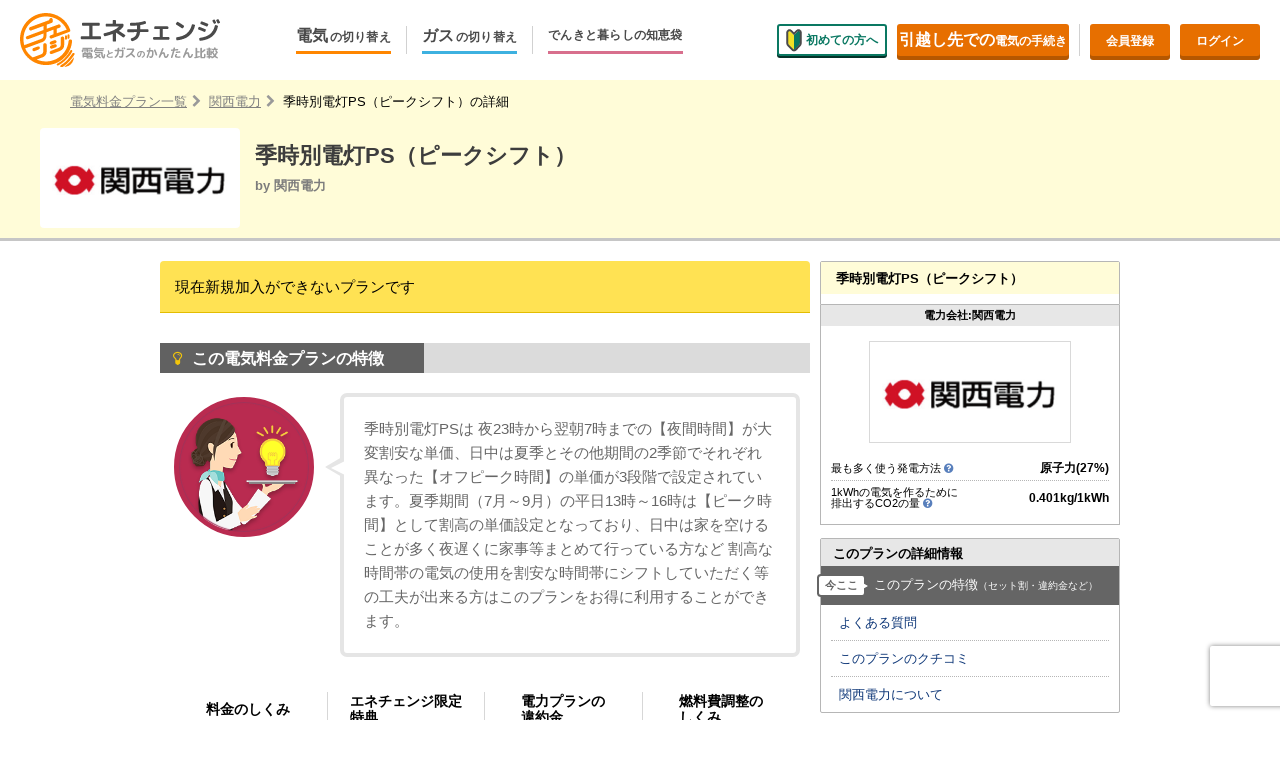

--- FILE ---
content_type: text/html; charset=utf-8
request_url: https://enechange.jp/plans/kepco/peak_shift_jitsuryou?area=kepco
body_size: 73197
content:
<!DOCTYPE html>
<html lang="ja" prefix="og: http://ogp.me/ns#">
<head>
  <script>window.dataLayer = window.dataLayer || []; window.dataLayer.push(JSON.parse('{\"event\":\"plans_kepco_peak_shift_jitsuryou_info\",\"current_provider\":null,\"current_plan\":null,\"area\":\"関西電力エリア\",\"area_key\":\"kepco\",\"provider\":\"関西電力\",\"provider_key\":\"kepco\",\"plan\":\"季時別電灯PS（ピークシフト）\",\"plan_key\":\"peak_shift_jitsuryou\",\"gas_provider_key\":null,\"gas_plan_key\":null,\"user_signed_in\":false,\"mode\":\"electric\"}'));</script>
  <!-- Google Tag Manager -->
<script>(function(w,d,s,l,i){w[l]=w[l]||[];w[l].push({'gtm.start':
new Date().getTime(),event:'gtm.js'});var f=d.getElementsByTagName(s)[0],
j=d.createElement(s),dl=l!='dataLayer'?'&l='+l:'';j.async=true;j.src=
'https://www.googletagmanager.com/gtm.js?id='+i+dl;f.parentNode.insertBefore(j,f);
})(window,document,'script','dataLayer','GTM-PWNXFV8');</script>
<!-- End Google Tag Manager -->

  
  <meta charset="UTF-8">
  <meta name="viewport" content="width=device-width,initial-scale=1.0,minimum-scale=1.0,maximum-scale=1.0">
  <link rel="alternate" type="application/rss+xml" title="エネチェンジ » フィード" href="https://enechange.jp/articles/feed">
  <link rel="profile" href="http://gmpg.org/xfn/11" />
    <title>関西電力「季時別電灯PS（ピークシフト）」のご紹介  | エネチェンジ 電力比較</title>

  <script>
//<![CDATA[
window.gon={};
//]]>
</script>
  <link rel="shortcut icon" href="/favicon.ico" type="image/x-icon">
  <!--iOS/android/handheld specific -->
  <link rel="apple-touch-icon" href="https://static.enechange.jp/assets/v2/apple-touch-icon-49d51901cd688e171afe8ec841318d6991509587ef4f3950d9e27002267316ab.png" />
  <link rel="apple-touch-icon" sizes="57x57" href="https://static.enechange.jp/assets/v2/apple-touch-icon-57x57-6b94fd96a780f94a403f4194c41ae9adabed064fe9d3fb234a0eca70b8417e33.png" />
  <link rel="apple-touch-icon" sizes="72x72" href="https://static.enechange.jp/assets/v2/apple-touch-icon-72x72-b85377778cdd79e467a6b90771cb72248abac307e83b1079edb93b577910f17a.png" />
  <link rel="apple-touch-icon" sizes="76x76" href="https://static.enechange.jp/assets/v2/apple-touch-icon-76x76-6caa54facdb0a8648f94ae55b149dc6d9370c6b5d8734723a4cb1918b273479b.png" />
  <link rel="apple-touch-icon" sizes="114x114" href="https://static.enechange.jp/assets/v2/apple-touch-icon-114x114-8d25c516414f90c026f075d83c910eda0e9552b516f50a39e90749de93525324.png" />
  <link rel="apple-touch-icon" sizes="120x120" href="https://static.enechange.jp/assets/v2/apple-touch-icon-120x120-762a486c0d7c545b289bbdacecf16aa6f4a1d94053a8b7b01fc3358da42b12a9.png" />
  <link rel="apple-touch-icon" sizes="144x144" href="https://static.enechange.jp/assets/v2/apple-touch-icon-144x144-3f588e4f35d3242653e8accc80a9e417de8f05c0bede2dd15ac7f9c1053b9f5d.png" />
  <link rel="apple-touch-icon" sizes="152x152" href="https://static.enechange.jp/assets/v2/apple-touch-icon-152x152-f8363689aaf16d5c8290b796ff1472a10701265c394eff47c53a43d7d8c88ffb.png" />
  <meta name="apple-mobile-web-app-capable" content="yes">
  <meta name="apple-mobile-web-app-status-bar-style" content="black">
    <meta name="description" content="モデルケースやプランの特徴とともに、関西電力が提供する電気料金プラン「季時別電灯PS（ピークシフト）」を紹介。エネチェンジはテレビや新聞、雑誌に多数紹介される電気料金比較サイト。最適な電力会社選びにお役立てください。"/>

  <link rel="canonical" href="https://enechange.jp/plans/kepco/peak_shift_jitsuryou" />
    <meta property="og:locale" content="ja_JP" />
    <meta property="og:type" content="article" />
    <meta property="og:url" content="https://enechange.jp/" />
    <meta property="og:site_name" content="エネチェンジ" />
    <meta property="article:publisher" content="https://www.facebook.com/enechange" />
    <meta property="og:image" content="https://static.enechange.jp/assets/v2/og-image2-d5989f72e9b7257b456c04055c4dbc30e5c959b12628e6e79957ce69d99fa0fa.png" />
      <meta property="og:title" content="関西電力「季時別電灯PS（ピークシフト）」のご紹介  | エネチェンジ 電力比較" />
  <meta property="og:description" content="モデルケースやプランの特徴とともに、関西電力が提供する電気料金プラン「季時別電灯PS（ピークシフト）」を紹介。エネチェンジはテレビや新聞、雑誌に多数紹介される電気料金比較サイト。最適な電力会社選びにお役立てください。" />

  <meta property="fb:app_id" content="750035858472275">

  <script>
    window.enechange = {
      is_prod: true,
      is_stg: false,
      is_pc: true,
      is_mobile: false,
      ga_send_event: function (category, action, label) {},
    }
  </script>

  <link rel="stylesheet" media="all" href="https://static.enechange.jp/assets/v2/common/font-76753aa13353c78c511605584ff72cb503e6438c3f166197f33b4b40e70230e7.css" />
  <link rel="stylesheet" media="all" href="https://static.enechange.jp/assets/v2/application-d461790c83b464971b651561549547c2c40c802e6f00fb4a2ca16b3a297dc35f.css" />
  <link rel="stylesheet" media="all" href="https://static.enechange.jp/assets/v2/pc/plans-e21ec83529708bd75eb6eed3005753484e6fdab085a63d5ee59c0e67d94bdff0.css" />
  <link rel="stylesheet" media="all" href="https://static.enechange.jp/assets/v2/common/provider_logo-e7af24b67d943902bc8123c94979ec2b93c2e91c65b87410935d75a5e5a4cbf7.css" />
    <script src="//d2wy8f7a9ursnm.cloudfront.net/v6/bugsnag.min.js"></script>
    <script>
    window.bugsnagClient = bugsnag("1954dea6ef9ceb2cc560cd947fcf2422")
    !function (ua) {
      if (ua.indexOf('msie 6') >= 0 || ua.indexOf('msie 7') >= 0 || ua.indexOf('msie 8') >= 0 || ua.indexOf("bingpreview") >= 0) {
        Bugsnag.autoNotify = false;
      }
    }(window.navigator.userAgent.toLowerCase());
    </script>
  <meta name="csrf-param" content="authenticity_token" />
<meta name="csrf-token" content="j7lHuRcNtwSp4RgzMp+W2ZmBwA4QyzmAPfzn0C7F8bjwP22ngbwacvxWdOdWboU6UB0/ilqFYxxLdc3RVupSuw==" />

  

  <script src="https://static.enechange.jp/assets/v2/functions/jquery-3.6.0.min-32e26e37992e93d3fcc54f4984eec12d7057d9ae11d511f37fb7756afa4dfec0.js"></script>
    <script src="https://static.enechange.jp/assets/v2/functions/jquery-migrate-3.3.2.min-0770adcbe69eb35a01e5df6e78cf202a18a8095c12ef5b7d7aabd7158d1748bb.js"></script>

      <script>
  var _prum = [
    ['id', '56137d6aabe53d9c745fe480'],
    ['mark', 'firstbyte', (new Date()).getTime()]
  ];
  (function() {
      var s = document.getElementsByTagName('script')[0]
        , p = document.createElement('script');
      p.async = 'async';
      p.src = '//rum-static.pingdom.net/prum.min.js';
      s.parentNode.insertBefore(p, s);
  })();
  </script>


  

  
</head>

<body id="" itemtype="http://schema.org/WebPage" class="">
  <div class="a__loading_indicator on_page has_message">
    <div class="container">
      <div class="message">
          <img src="https://static.enechange.jp/assets/v2/common/loading-grass-1c7563bd71a8293684c4d13d8d56afb353854fe454bee0e07f6d1a90b83aca97.svg">
        <div class="text" style="display:block;">エネチェンジ限定特典で<br>普通に申し込むよりおトク。</div>
        <div class="text" style="display:none;">申し込みカンタン<br>工事・解約手続きは不要</div>
        <div class="text" style="display:none;">替可能なプランの<br>年間電気代を計算中...</div>
      </div>
    </div>
</div>

  <!-- Google Tag Manager (noscript) -->
<noscript><iframe src="https://www.googletagmanager.com/ns.html?id=GTM-PWNXFV8" height="0" width="0" style="display:none;visibility:hidden"></iframe></noscript>
<!-- End Google Tag Manager (noscript) -->


      

<div class="l__page_wrapper" id="page_top">
  <div class="template_page-header">

    <header class="org__site_header" id="galink__site_header">
      <div class="inner">
        <div class="logo">
          <h1 itemscope itemtype="http://schema.org/Organization">
            <a href="/?f=header-menu&page_name=index" title="電気とガスのかんたん比較 エネチェンジ" itemprop="url">
              <span itemprop="name">電気とガスのかんたん比較 エネチェンジ</span>
            </a>
          </h1>
        </div>
        <nav class="main-nav">
          <ul class="main-nav__list">
            <li>
              <button class="main-nav__label main-nav__label--elec"><span class="menu-name">電気</span><span>の切り替え</span></button>
              <div class="pulldown-menu pulldown-menu--elec">
                <ul class="pulldown-menu__list">
                  <li><a href="/try/input?f=header-menu&amp;page_name=elec-switch">今のお住まいでの切り替え</a></li>
                  <li><a href="/hikkoshi?f=header-menu&page_name=elec-hikkoshi">引越しで新しく申し込み</a></li>
                </ul>
              </div>
            </li>
            <li>
              <button class="main-nav__label main-nav__label--gas"><span class="menu-name">ガス</span><span>の切り替え</span></button>
              <div class="pulldown-menu pulldown-menu--gas">
                <ul class="pulldown-menu__list">
                  <li><a href="/gas?f=header-menu&page_name=gas">今のお住まいでの切り替え</a></li>
                  <li><a href="/hikkoshi-gas?f=header-menu&page_name=gas-hikkoshi">引越しで新しく申し込み</a></li>
                </ul>
              </div>
            </li>
            <li>
              <a href="/articles/?f=header-menu&page_name=article" class="main-nav__label main-nav__label--articles">
                でんきと暮らしの知恵袋
              </a>
            </li>
          </ul>
        </nav>
        <nav class="sub-nav">
          <ul class="sub-nav__list">
              <li><a href="/specials/guidance?f=header-menu&page_name=new" class="a__button beginner">
                <i><img src="https://static.enechange.jp/assets/v2/pc/common/header-icon-beginner-0ddd4f7816c256818213eebb46cfddce501a80fba90071ad49b8baf5ada63d8d.svg" alt="初めての方へ" width="16" height="23"></i>初めての方へ</a>
              </li>
            <li><a href="/hikkoshi?f=header-menu&page_name=hikkoshi" class="a__button primary-dark hikkoshi">
              <span>引越し先での</span>電気の手続き</a></li>
              <li class="divide"><a href="/users/new?f=header-menu&page_name=registration" class="a__button primary-dark register">会員登録</a></li>
              <li><a href="/login?f=header-menu&page_name=login" class="a__button primary-dark login">ログイン</a></li>
          </ul>
        </nav>
      </div>
    </header>
  </div>



      



  <div class="e__breadcrumb">
    <div class="l__w_width">
      <ol itemscope="" itemtype="http://schema.org/BreadcrumbList">
        <li itemprop="itemListElement" itemscope itemtype = "https://schema.org/ListItem" class="item"><a href="/utilities" title="電気料金プラン一覧" itemprop="url"><span itemprop="title">電気料金プラン一覧</span></a></li>
        <li itemprop="itemListElement" itemscope itemtype = "https://schema.org/ListItem" class="item"><a href="/utilities/kepco?area=kepco" title="関西電力" itemprop="url"><span itemprop="title">関西電力</span></a></li>
        <li itemprop="itemListElement" itemscope itemtype = "https://schema.org/ListItem" class="item"><strong itemprop="name" class="e__breadcrumb_now">季時別電灯PS（ピークシフト）の詳細</strong></li>
      </ol>
    </div>
  </div>

  <header id="header" class="l__detail_header">
  <div class="l__w_width">
      <div class="e__provider_logo se__providers_kepco"></div>
    <div class="e__name l__w_set">
        <h1 class="e__plan_name">季時別電灯PS（ピークシフト）</h1>
      <div class="e__sub">by 関西電力
      </div>
    </div>
  </div>
</header><!-- /header -->






<div class="l__fix_w_width l__2colmn_wrap">
  <div class="l__main_wrap">

    
<article class="mod__features_plan">
  <section class="price-simulation">
  <div id="plans"></div>
      <h3 class="main-title">現在新規加入ができないプランです</h3>

</section>
<script>
  $(function () {
    $(".je__view_change").change(function(){
      var area_key = $(this).val(),
      search = document.location.search,
      queries = search.replace('?', '').split('&').filter(function (pair) { return pair.split('=')[0] !== 'area'}),
      query = queries.filter(function (query) { return query.length > 0; }).concat(['area=' + area_key]).join('&');
      document.location.href = document.location.pathname + '?' + query + '#plans';
    });
  });
</script>


  <section class="j__detail-contents">
      <h2 class="section-title--loop icon skin__bulb" id="feature"><span>この電気料金プランの特徴</span></h2>

    <div class="try_contents">

      <section class="detail-recommend-reason">
          <i class="symbol-concierge"></i>
          <div class="e__description">
            季時別電灯PSは 夜23時から翌朝7時までの【夜間時間】が大変割安な単価、日中は夏季とその他期間の2季節でそれぞれ異なった【オフピーク時間】の単価が3段階で設定されています。夏季期間（7月～9月）の平日13時～16時は【ピーク時間】として割高の単価設定となっており、日中は家を空けることが多く夜遅くに家事等まとめて行っている方など 割高な時間帯の電気の使用を割安な時間帯にシフトしていただく等の工夫が出来る方はこのプランをお得に利用することができます。
          </div>
      </section>


      <section class="recommend-type-items">
        <ul>
          <li>
            <h3 class="title">料金のしくみ</h3>
              <div class="label label--hourly"><span>時間帯別の<br>料金</span></div>
              <p>電気を使う時間帯によって単価が異なるプランです。</p>
          </li>
          <li>
            <h3 class="title">エネチェンジ限定<br>特典</h3>
              <div class="label label--campaign label--no"><span>なし</span></div>
          </li>
          <li>
            <h3 class="title">電力プランの<br>違約金</h3>
              <div class="label label--cancellation label--no"><span>なし</span></div>
              <p>解約時の違約金は設定されていません。</p>
          </li>
          <li id="requirement">
            <h3 class="title">燃料費調整の<br>しくみ</h3>
              <div class="label label--fca_price fca-price-type-bg -basic">
                <span>上限なし</span>
              </div>
              <p>旧一般電気事業者（地域の大手電力会社）と同じ計算方式の燃料費調整単価です。単価の上限設定がありません。</p>
          </li>
        </ul>
      </section>


      <section class="plan-detail">
  <ul>
      <li id="discount_detail">
        <input type="checkbox" id="plan-discount-check" class="accordion-hidden">
        <label for="plan-discount-check" class="plan-label">
          <h3 class="plan-detail__title" data-test-id="plan-discount">
            <span class="a__icon"><i class="fa fa-chevron-circle-down"></i></span>
            特典・割引・ポイント還元など
          </h3>
        </label>
        <label for="plan-discount-check" class="plan-detail__content">
          <ul class="plan-discount has_frame">
            <li class="e__container mm-deals-point">
              <h4><span>ポイント</span></h4>
                  <ul>
        <li>
          <div class="e__detail">
            <h5>電気代で貯まるポイント</h5>
              <div class="e__saving">
                <span class="e__tag">割引額</span>
                <span class="e__number e__deals">電気料金の0.8</span>%相当
              </div>
          </div>
          <div class="e__subtitle">概要</div>
          <p class="e__text">
            電気料金1,000円につき「はぴeポイント」が8ポイント貯まります。
          </p>
          <div class="e__notes">
            ※再生可能エネルギー発電促進賦課金はポイント付与対象外です。<br>
※毎月「はぴeみる電」で電気料金を確認した場合にのみポイントが付与されます。<br>
※1,000円(税込)より少ない場合は、ポイントは付与されません。<br>
※電気代の支払いに使うことはできません。
          </div>
            <div class="e__notes t-right">
              更新日 2017年4月1日
            </div>
        </li>
    </ul>

            </li>
          </ul>
        </label>
      </li>
    <li>
      <input type="checkbox" id="plan-summary-check" class="accordion-hidden">
      <label for="plan-summary-check" class="plan-label">
        <h3 class="plan-detail__title" data-test-id="plan-summary">
          <span class="a__icon"><i class="fa fa-chevron-circle-down"></i></span>
          電気契約の詳細（契約期間・違約金）
        </h3>
      </label>
      <label for="plan-summary-check" class="plan-detail__content">
        <table class="plan-summary has_frame">
          <tbody>
            <tr>
              <th>契約期間</th>
              <td>1年</td>
            </tr>
            <tr>
              <th>違約金</th>
              <td>
                  なし
              </td>
            </tr>
              <tr>
                <th>支払い方法</th>
                <td>クレジットカード・口座振替</td>
              </tr>
              <tr>
                <th>明細書</th>
                <td>Web</td>
              </tr>
              <tr>
                <th>加入条件</th>
                <td>なし</td>
              </tr>
          </tbody>
        </table>
      </label>
    </li>
    <li id="detail_price_table">
      <input type="checkbox" id="detail-price-check" class="accordion-hidden">
      <label for="detail-price-check" class="plan-label">
        <h3 class="plan-detail__title" data-test-id="detail-price">
          <span class="a__icon"><i class="fa fa-chevron-circle-down"></i></span>
          電気料金表
        </h3>
      </label>
      <label for="detail-price-check" class="plan-detail__content">
        <div class="detail-price-table">
          <div class="table-wrapper demand">
  <table class="type-etime">
    <colgroup class="details"></colgroup>
    <colgroup class="unit"></colgroup>
    <colgroup class="price"></colgroup>
    <thead>
      <tr>
        <th colspan="3" class="title">関西電力 季時別電灯PS（ピークシフト）の基本料金<span class="unit">(月ごと)</span></th>
      </tr>
      <tr>
        <th class="type">区分</th>
        <th class="unit">単位</th>
        <th class="price">料金単価（消費税率10％）</th>
      </tr>
    </thead>
    <tbody>
      <tr class="basic">
        <th>10kW以下の場合</th>
        <td>1契約</td>
        <td>1,419円40銭</td>
      </tr>
      <tr class="basic">
        <th>上記をこえる分</th>
        <td>1kWごと</td>
        <td>416円94銭</td>
      </tr>
    </tbody>
  </table>
  <p class="note-text">
    季時別電灯PS（ピークシフト）（実量制）の基本料金は、過去1年間でもっとも多く電力を使用した30分間（最大需要電力）を基準に、関西電力が設定します。<span class="marker">ご契約者様自身で基本料金の金額を選ぶことはできません。</span>はじめてこのプランを利用する場合は、従来の契約容量（アンペア数）をもとに基本料金が決まります。
  </p>
</div>

        </div>
        <div class="detail-price-table">
          <div class="table-wrapper energy">
  <table class="type-tohoku_peak_shift">
    <colgroup class="details"></colgroup>
    <colgroup class="sub"></colgroup>
    <colgroup class="unit"></colgroup>
    <colgroup class="price"></colgroup>
    <thead>
      <tr>
        <th colspan="4" class="title">関西電力 季時別電灯PS（ピークシフト）の電力量料金<span class="unit">(月ごと)</span></th>
      </tr>
      <tr>
        <th colspan="2" class="type">区分</th>
        <th class="unit">単位</th>
        <th class="price">料金単価（消費税率10％）</th>
      </tr>
    </thead>
    <tbody>
      <tr class="energy">
        <th colspan="2" class="peak">夏季ピーク<span class="time">夏季（7月1日～9月30日）の平日13時〜16時</span></th>
        <td rowspan="5">1kWh</td>
        <td>51円96銭</td>
      </tr>
      <tr class="energy">
        <th rowspan="3" class="high">昼間<span class="time">7時〜23時（夏季ピーク時間帯を除く）</span></th>
        <th class="high">最初の90kWhまで</th>
        <td>20円41銭</td>
      </tr>
      <tr class="energy">
        <th class="high">90kWhをこえ230kWhまで</th>
        <td>25円80銭</td>
      </tr>
      <tr class="energy">
        <th class="high">230kWhをこえる分</th>
        <td>28円81銭</td>
      </tr>
      <tr class="energy">
        <th colspan="2" class="cheap">夜間<span class="time">23時〜翌7時</span></th>
        <td>15円37銭</td>
      </tr>
    </tbody>
  </table>
</div>

        </div>
        <div class="detail-price-table">
          
        </div>
        <ul class="note-text">
            <li>・この単価には各種割引などは適用されておりません。</li>
            <li>「夏季」とは毎年7月1日〜9月30日までの期間をいい、「その他季」とは毎年10月1日〜翌年6月30日までの期間をいいます。</li>
            <li>本プランの休日とは、土曜日、日曜日及び祝日をいいます。</li>
        </ul>
      </label>
    </li>
  </ul>
</section>



    </div>
  </section>

  <article class="mod__faq j__detail-contents">
  <h2 class="a__section_title icon skin__question" id="faq"><span>よくある質問</span></h2>
  <ul class="faq-list">
    <li>
      <dl class="faq">
        <dt class="faq__question j__faq-head">
          <i class="fa fa-chevron-circle-down"></i>
          <span>電力会社を切り替えると停電は起きやすくなりますか？</span>
        </dt>
        <div class="faq__body-wrap" style="display: none;">
          <dd class="faq__body">
            <div class="faq__answer-head">
              <i>A.</i>
              <span>特定の電力会社だけが停電することはありません</span>
            </div>
              <div class="faq__answer-text">特定の電力会社だけが停電することは、仕組み上ありえません。電力ネットワークの安定は地域の送電会社と公的機関（電力広域的運営推進機関）が管理するため、電力会社を切り替えることで停電が起こりやすくなることもありません。停電が起きるのは、ネットワーク全体の安定が損なわれたとき、電線や鉄塔などが破損して送電機能が失われたとき、工事等の都合などの場合です。いずれも電力会社を問わず、地域全体は停電します。災害や電線の故障が原因の停電などの対応も、関西電力が担当しますので、選んだ会社によって電気の安定に違いは出ないしくみになっています。</div>
          </dd>
        </div>
      </dl>
    </li>
    <li>
      <dl class="faq">
        <dt class="faq__question j__faq-head">
          <i class="fa fa-chevron-circle-down"></i>
          <span>どうして同じ電気なのに安くなったり高くなったりするの？</span>
        </dt>
        <div class="faq__body-wrap" style="display: none;">
          <dd class="faq__body">
            <div class="faq__answer-head">
              <i>A.</i>
              <span>電気の調達方法や経営の工夫、本業のサービスと電気の組み合わせ等の努力により、割安な電気をお届けしています。</span>
            </div>
              <div class="faq__answer-text">新しく参入した電力会社は、電気の調達方法や経営の工夫、本業のサービスと電気の組み合わせによる割引幅の拡大などの様々な努力によって、皆さまに割安な電気をお届けしています。また、電線や電柱などの送電網を保守管理するのは従来通り地域の送電会社なので、新しい電力会社に切り替えることで安全性に問題が生じることはありません。</div>
          </dd>
        </div>
      </dl>
    </li>
    <li>
      <dl class="faq">
        <dt class="faq__question j__faq-head">
          <i class="fa fa-chevron-circle-down"></i>
          <span>お申込みにあたって準備しておくものは？</span>
        </dt>
        <div class="faq__body-wrap" style="display: none;">
          <dd class="faq__body">
            <div class="faq__answer-head">
              <i>A.</i>
              <span>お手元に、電気ご使用量のお知らせ（検針票）をご準備ください</span>
            </div>
              <div class="faq__answer-text">お申し込みの際には、電気ご使用量のお知らせ（検針票）に記載されている「お客様番号」「供給地点特定番号」の2つの番号が必要となります。また、事業者によっては紙の電気ご使用量のお知らせ（検針票）ではなく、Web上で確認できる場合があります。ご確認の上、事前にいずれかを準備しておくと、スムーズに申込みを進めることができます。</div>
          </dd>
        </div>
      </dl>
    </li>
    <li>
      <dl class="faq">
        <dt class="faq__question j__faq-head">
          <i class="fa fa-chevron-circle-down"></i>
          <span>新しく切り替える電力会社は、信用できる会社なの？</span>
        </dt>
        <div class="faq__body-wrap" style="display: none;">
          <dd class="faq__body">
            <div class="faq__answer-head">
              <i>A.</i>
              <span>経済産業省の審査を通過した会社なのでご安心ください</span>
            </div>
              <div class="faq__answer-text">消費者の皆さまに電気を販売するためには、供給能力等に関する経済産業省の審査を受け、小売電気事業者として登録する必要があります。エネチェンジで申し込める電力会社は、すべてこの審査を通過しているのでご安心ください。また、万が一新しく切り替えた電力会社が何らかの理由により電気を供給できなくなった場合でも、消費者保護の観点からすぐに電気が使えなくなることはありません。</div>
          </dd>
        </div>
      </dl>
    </li>
    <li>
      <dl class="faq">
        <dt class="faq__question j__faq-head">
          <i class="fa fa-chevron-circle-down"></i>
          <span>お支払い方法は何ですか？</span>
        </dt>
        <div class="faq__body-wrap" style="display: none;">
          <dd class="faq__body">
            <div class="faq__answer-head">
              <i>A.</i>
              <span>このプランの支払い方法はクレジットカード / 口座振替です</span>
            </div>
          </dd>
        </div>
      </dl>
    </li>
  </ul>
</article>


</article>

      <div class="tmp__review-view-detail j__detail-contents" id="reviews">
    <div class="section-title--loop icon skin__comment"><span>このプランのクチコミ</span></div>
    <p class="a__lead">0件のクチコミの平均評価</p>

    <div class="review-average">
      <dl>
          <dt>電気料金</dt>
          <dd class="m__review-stars average">
            <span class="a__review-point">-</span>
            <div class="a__review-star-group">
                <i class="se__star_empty"></i>
  <i class="se__star_empty"></i>
  <i class="se__star_empty"></i>
  <i class="se__star_empty"></i>
  <i class="se__star_empty"></i>

            </div>
            <span class="a__review-number">（0件）</span>
          </dd>
          <dt>セット・ポイント</dt>
          <dd class="m__review-stars average">
            <span class="a__review-point">-</span>
            <div class="a__review-star-group">
                <i class="se__star_empty"></i>
  <i class="se__star_empty"></i>
  <i class="se__star_empty"></i>
  <i class="se__star_empty"></i>
  <i class="se__star_empty"></i>

            </div>
            <span class="a__review-number">（0件）</span>
          </dd>
          <dt>切り替えまでのやりとり</dt>
          <dd class="m__review-stars average">
            <span class="a__review-point">-</span>
            <div class="a__review-star-group">
                <i class="se__star_empty"></i>
  <i class="se__star_empty"></i>
  <i class="se__star_empty"></i>
  <i class="se__star_empty"></i>
  <i class="se__star_empty"></i>

            </div>
            <span class="a__review-number">（0件）</span>
          </dd>
          <dt>サポートの品質</dt>
          <dd class="m__review-stars average">
            <span class="a__review-point">-</span>
            <div class="a__review-star-group">
                <i class="se__star_empty"></i>
  <i class="se__star_empty"></i>
  <i class="se__star_empty"></i>
  <i class="se__star_empty"></i>
  <i class="se__star_empty"></i>

            </div>
            <span class="a__review-number">（0件）</span>
          </dd>
          <dt>請求書・会員サービス</dt>
          <dd class="m__review-stars average">
            <span class="a__review-point">-</span>
            <div class="a__review-star-group">
                <i class="se__star_empty"></i>
  <i class="se__star_empty"></i>
  <i class="se__star_empty"></i>
  <i class="se__star_empty"></i>
  <i class="se__star_empty"></i>

            </div>
            <span class="a__review-number">（0件）</span>
          </dd>
          <dt>電源構成や地域貢献への取り組み</dt>
          <dd class="m__review-stars average">
            <span class="a__review-point">-</span>
            <div class="a__review-star-group">
                <i class="se__star_empty"></i>
  <i class="se__star_empty"></i>
  <i class="se__star_empty"></i>
  <i class="se__star_empty"></i>
  <i class="se__star_empty"></i>

            </div>
            <span class="a__review-number">（0件）</span>
          </dd>
      </dl>
    </div>

    <div class="review-siblings">


    </div>


    <div class="mod__review-post">
      <!-- not review -->
        <div class="a__plate review__none">
          <p class="a__main">クチコミはまだありません</p>
          <p class="a__sub">最初のクチコミを投稿しませんか？</p>
        </div>
      <!-- put review -->
      <div class="review__write">
        <div class="a__plate note ">
          <p class="a__company-plan">このプランの<a href="/reviews/new"><span class="a__button muted"><i class="fa fa-pencil fa-fw"></i><span class="bold a__write">クチコミを書く</span></span></a></p>
        </div>
        <p class="a__attention">※エネチェンジへの会員登録が必要です</p>
      </div>
    </div>

  <!-- //.tmp__review-view-detail  -->
  </div>

    
<article class="mod__what-company j__detail-contents" id="utility">
  <h2 class="section-title--loop icon skin__utility"><span>関西電力について</span></h2>
    <div class="e__panel_container_line">
      <div class="e__panel_container mm--wp_content">
        <p class="e__description">
          関西電力は「従量電灯A」のほか、「eおとくプラン」「eスマート10」「はぴeタイムR」など、さまざまな種類の電気料金プランを用意。また、関西電力エリア以外では東京電力エリア向けの「はぴeプラス」を提供しています。
        </p>
      </div>
    </div>
  <div class="e__panel_cover mp--detail mm--single_column">
      <h2 class="e__detail_title"><span>関西電力の販売する電気の特性・環境負荷</span></h2>
              <div class="e__panel_container_line" id="power_source_chart">
          <dl class="e__panel_container">
            <dt>発電手段の内訳（電源構成） <span class="date_style">2023年度の実績値</span></dt>
            <dd class="e__power_supply">

                
                <div id="j__power_source_pie_chart" class="pie_chart" style="height:180px;width:240px;margin: 0 auto;padding-top: 0;"></div>
                <div class="power_breakdown j__power_source_pie_chart_power_breakdown">
                  <table>
                    <tbody>
                        <tr>
                          <td class="power-nuclear_fission" data-key="power-nuclear_fission">
                            原子力<span >27%</span>
                          </td>
                        </tr>
                        <tr>
                          <td class="power-thermal_lng" data-key="power-thermal_lng">
                            LNG火力<span >19.3%</span>
                          </td>
                        </tr>
                        <tr>
                          <td class="power-thermal_coal" data-key="power-thermal_coal">
                            石炭火力<span >18.9%</span>
                          </td>
                        </tr>
                        <tr>
                          <td class="power-jepx" data-key="power-jepx">
                            卸電力取引所<span >18%</span>
                          </td>
                        </tr>
                        <tr>
                          <td class="power-hydro" data-key="power-hydro">
                            水力<span >7.9%</span>
                          </td>
                        </tr>
                        <tr>
                          <td class="power-fit" data-key="power-fit">
                            FIT電気<span >3.8%</span>
                          </td>
                        </tr>
                        <tr>
                          <td class="power-renewable_small-hydro" data-key="power-renewable_small-hydro">
                            小規模水力<span >1.6%</span>
                          </td>
                        </tr>
                        <tr>
                          <td class="power-renewable_solar" data-key="power-renewable_solar">
                            太陽光<span >0.6%</span>
                          </td>
                        </tr>
                        <tr>
                          <td class="power-thermal_oil" data-key="power-thermal_oil">
                            石油火力<span >0.4%</span>
                          </td>
                        </tr>
                        <tr>
                          <td class="power-other" data-key="power-other">
                            その他<span class="m--power_source_description">2.4%</span>
                          </td>
                        </tr>
                    </tbody>
                  </table>
                </div>
                    <ul class="e__panel_notes">
  <li>
    <dl>
      <dd>実績値を元に公開されているすべての電源構成については、旧一般電気事業者にあたる小売電気事業者が保有する原子力発電所が稼働していないことから、市場調達、常時バックアップ、インバランス補給等の内訳に原子力発電所が含まれません。今後、原子力発電所が稼働した際には、すべての電力会社の市場調達、常時バックアップ、インバランス補給等の内訳に原子力発電による電気が含まれてくることが想定されます。</dd>
    </dl>
  </li>
    <li>
      <dl>
        <dt>FIT電気について</dt>
        <dd>関西電力がこの電気を調達する費用の一部は、関西電力のお客様以外の方も含め、電気をご利用のすべての皆様から集めた賦課金により賄われており、この電気のCO2排出量については、火力発電なども含めた全国平均の電気のCO2排出量を持った電気として扱われます。</dd>
      </dl>
    </li>
    <li>
      <dl>
        <dt>卸電力取引所について</dt>
        <dd>この電気には、水力、火力、原子力、FIT電気、再生可能エネルギーなどが含まれます。</dd>
      </dl>
    </li>
  <li>
    <dl>
      <dt>その他</dt>
        <dd>（原子力、水力（3万kW以上）、水力（3万kW未満）、太陽光）この電気のうち、非化石証書を使用していない部分は、再生可能エネルギーとしての価値やＣＯ2ゼロエミッション電源としての価値は有さず、火力発電なども含めた全国平均の電気のＣＯ2排出量を持った電気として扱われます。</dd>
    </dl>
  </li>
      <li class="m--power_source_description">この電気には、他社から調達している電気の一部で発電所が特定できないもの等が含まれます。</li>
</ul>

            </dd>
          </dl>

            <script>
$(function () {
  // Fix tooltip position in pie chart.
  c3.chart.internal.fn.tooltipPosition = function (dataToShow, tWidth, tHeight, element) {
    var $$ = this, config = $$.config, d3 = $$.d3;
    var svgLeft, tooltipLeft, tooltipRight, tooltipTop, chartRight;
    var forArc = $$.hasArcType(),
        mouse = d3.mouse(element);
    // Determin tooltip position
    if (forArc) {
      svgLeft = $$.getSvgLeft(true);
      tooltipLeft = svgLeft + $$.getCurrentPaddingLeft(true) + mouse[0] + 20;
      tooltipRight = tooltipLeft + tWidth;
      chartRight = $$.currentWidth - $$.getCurrentPaddingRight();
      tooltipTop = ($$.height / 2) + mouse[1] + 20;
    } else {
      throw 'Only arc supportd in this view.';
    }
    if (tooltipTop < 0) {
      tooltipTop = 0;
    }
    return {top: tooltipTop, left: tooltipLeft};
  };

  var chart = c3.generate({
    bindto: '#j__power_source_pie_chart',
    data: {
      columns: [
        ['power-nuclear_fission', 0.27],
        ['power-thermal_lng', 0.193],
        ['power-thermal_coal', 0.189],
        ['power-jepx', 0.18],
        ['power-hydro', 0.079],
        ['power-fit', 0.038],
        ['power-renewable_small-hydro', 0.016],
        ['power-renewable_solar', 0.006],
        ['power-thermal_oil', 0.004],
        ['power-other', 0.024],
      ],
      names: {
        'power-nuclear_fission': '原子力',
        'power-thermal_lng': 'LNG火力',
        'power-thermal_coal': '石炭火力',
        'power-jepx': '卸電力取引所',
        'power-hydro': '水力',
        'power-fit': 'FIT電気',
        'power-renewable_small-hydro': '小規模水力',
        'power-renewable_solar': '太陽光',
        'power-thermal_oil': '石油火力',
        'power-other': 'その他',
      },
      type: 'pie',
      labels: false,
      order: null,
    },
    legend: {
      show: false
    },
    pie: {
      label: {
        show: false,
      }
    }
  });
  $('.j__power_source_pie_chart_power_breakdown td').on('mouseover', function() {
    var key = $(this).data('key');
    chart.focus(key);
  }).on('mouseout', function() {
    chart.revert();
  });
});
</script>


          <dl class="e__panel_container">
            <dt>温室効果ガス排出量 <span>2023年度のCO2排出係数<br>(調整値)</span></dt>
            <dd class="e__gas_emissions">
            
              <dl class="emissions_factor">
                <dt>CO2排出係数<span>（1kWhあたりの排出量）</span></dt>
                <dd>
                    <strong>0.401</strong><span>kg</span><span>（調整値）</span>
                </dd>
              </dl>

              <dl class="power_type_reference">
                <dt>【参考】各種発電種別毎のCO2排出係数（1kWhあたりの排出量）</dt>
                <dd>
                  <table class="e__panel_table">
                    <tbody>
                      <tr>
                        <th class="power-thermal_coal"><span>石炭火力</span></th>
                        <th class="power-thermal_oil"><span>石油火力</span></th>
                        <th class="power-thermal_lng"><span>LNG火力</span></th>
                        <th class="power-thermal_lng_conbined"><span>LNG火力<span>（コンバインド）</span></span></th>
                        <th class="power-renewable_solar"><span>太陽光</span></th>
                        <th class="power-nuclear_fission"><span>原子力</span></th>
                      </tr>
                      <tr>
                        <td>0.864kg</td>
                        <td>0.695kg</td>
                        <td>0.476kg</td>
                        <td>0.376kg</td>
                        <td>0.000kg</td>
                        <td>0.000kg</td>
                      </tr>
                    </tbody>
                  </table>
                  <ul>
                    <li>
                      出典：（一財）電力中央研究所「日本の発電技術のライフサイクルCO2排出量評価（2010.7）」
                    </li>
                  </ul>
                </dd>
              </dl>
            </dd>
          </dl>
        </div>

  </div>
</article>




    <div>
      <div class="e__no_result mp--detail">
        <div class="l__w_set">
          <div class="e__title">関西電力 季時別電灯PS（ピークシフト）には、現在エネチェンジからお申し込みいただくことができません。</div>
          <div class="e__description">大変申し訳ありませんが、こちらのプランは現在、エネチェンジから直接お申し込みいただくことができません。</div>
        </div>
        
        <div class="e__registration">
          <div class="e__sub"><span><strong>エネチェンジ</strong>へ<strong>会員登録</strong>しませんか?</span></div>
          <p class="e__description">エネチェンジへ<span class="marker">会員登録(無料)</span>していただくと、今回プランが見つからなかった方にも<span class="marker">こんなメリット</span>が…</p>
          <ol class="e__merit">
            <li>お探しの地域で新しい電力会社・プランが提供開始された時には<span class="marker">すぐお知らせ！</span>条件にピッタリの新しいプランが見つかるかも！</li>
            <li>今回ご入力いただいた電気料金や電気の使い方の情報を保存しているので、<span class="marker">次回の診断はあっという間</span>に完了！</li>
            <li><span class="marker">メールマガジンの購読</span>で、節電や節約に役立つ様々な情報をお届け!</li>
          </ol>
        </div>
        <form action="/users" method="post" accept-charset="utf-8" class="e__registration_form">
          <input type="hidden" name="authenticity_token" id="authenticity_token" value="x9ZHLkNNaT32RKTj6aKhI8tQHamxymaIOpzMy5XRa8e4UG0w1fzES6PzyDeNU7LAAsziLfuEPBRMFebK7f7IxA==" />
          <script src="https://www.recaptcha.net/recaptcha/api.js?render=6Lf2HqIaAAAAAO0IHD3Y-rh_ZRoPJNyhC-7w2UNJ"   ></script>
        <script>
          // Define function so that we can call it again later if we need to reset it
          // This executes reCAPTCHA and then calls our callback.
          function executeRecaptchaForCreate() {
            grecaptcha.ready(function() {
              grecaptcha.execute('6Lf2HqIaAAAAAO0IHD3Y-rh_ZRoPJNyhC-7w2UNJ', {action: 'create'}).then(function(token) {
                setInputWithRecaptchaResponseTokenForCreate('g-recaptcha-response-data-create', token)
              });
            });
          };
          // Invoke immediately
          executeRecaptchaForCreate()

          // Async variant so you can await this function from another async function (no need for
          // an explicit callback function then!)
          // Returns a Promise that resolves with the response token.
          async function executeRecaptchaForCreateAsync() {
            return new Promise((resolve, reject) => {
              grecaptcha.ready(async function() {
                resolve(await grecaptcha.execute('6Lf2HqIaAAAAAO0IHD3Y-rh_ZRoPJNyhC-7w2UNJ', {action: 'create'}))
              });
            })
          };

                    var setInputWithRecaptchaResponseTokenForCreate = function(id, token) {
            var element = document.getElementById(id);
            element.value = token;
          }

        </script>
<input type="hidden" name="g-recaptcha-response-data[create]" id="g-recaptcha-response-data-create" data-sitekey="6Lf2HqIaAAAAAO0IHD3Y-rh_ZRoPJNyhC-7w2UNJ" class="g-recaptcha g-recaptcha-response "/>

          <ul>
            <li class="e__form_mail">
              <label><span class="e__sub">エネチェンジからの連絡を受け取るメールアドレスを入力してください。メールアドレスが会員IDになります。</span>
                <div class="e__input_cover">
                  <input type="text" class="e__input_field" name="user[email]" id="mail" value="" required>
                </div>
              </label>
            </li>
            <li class="e__form_password">
              <label><span class="e__sub">予約情報の管理に使うパスワードを設定してください</span>
                <div class="e__input_cover">
                  <input type="password" class="e__input_field" name="user[password]" required>
                </div>
                <div class="e__caption">パスワードは英大文字、英小文字、数字の3種類をすべて含む8文字以上にしてください</div>
              </label>
            </li>
          </ul>
          <div>
            <input type="checkbox" name="subscription_mail" id="subscription_mail" checked="checked">
            <label class="e__check" for="subscription_mail"><i class="e__icon"></i>節約・節電に役立つメールマガジンを受け取る（配信設定は後から変更できます）</label>
            <span class="privacy_policy"> <a href="/articles/privacy_policy" target="_blank">「個人情報の取扱いについて」</a> に同意の上、<br>「エネチェンジ会員へ登録」ボタンを押してください。</span>
            <button type="submit" class="e__registration_button">エネチェンジ会員へ登録</button>
            <div class="l__description">
              <span class="e__description">迷惑メール対策で受信メール（ドメイン）の指定をされている方は、ドメイン設定によりメールが受信できない場合がございます。「@enechange.co.jp および @enechange.jp」のメールが受信できるように受信設定をしてください。</span>
            </div>
          </div>
        </form>
      </div>
    </div>

  </div>
  <aside class="l__sub_sidebar">
    
<aside class="mod__detail-side">
  <div class="plan-summary a__plate uiplate">
    <div class="name">季時別電灯PS（ピークシフト）</div>
    <div class="price_and_cta">
      <div class="cta_cover">
      </div>
    </div>
  </div>
  <div class="provider-summary a__plate uiplate">
    <div class="sub">電力会社:関西電力</div>
    <div class="logo">
        <div class="e__provider_logo se__providers_kepco"></div>
    </div>
    <ul class="power-source">
          <li>
        <span class="sub help">最も多く使う発電方法
          <i class="fa fa-question-circle"><span class="tip">2023年度の実績値</span></i>
        </span>
        <span class="data">原子力(27%)</span>
      </li>
      <li>
        <span class="sub help">1kWhの電気を作るために<br>排出するCO2の量
          <i class="fa fa-question-circle"><span class="tip">2023年度のCO2排出係数(調整値)</span></i>
        </span>
        <span class="data">0.401kg/1kWh</span>
      </li>
    </ul>
  </div>
  <div class="detail-navigation a__plate uiplate">
    <div class="title">このプランの詳細情報</div>
    <nav>
      <ul class="j__detail-navigation">
        <li><a class="anchor" href="#feature"><i class="sign">今ここ</i><span class="sub">このプランの特徴<span>（セット割・違約金など）</span></span></a></li>
        <li><a class="anchor" href="#faq"><i class="sign">今ここ</i><span class="sub">よくある質問</span></a></li>
        <li><a class="anchor" href="#reviews"><i class="sign">今ここ</i><span class="sub">このプランのクチコミ</span></a></li>
        <li><a class="anchor" href="#utility"><i class="sign">今ここ</i><span class="sub">関西電力について</span></a></li>
      </ul>
    </nav>
  </div>
    <a href="/awards/good_design" target="_blank" class="gd-banner">
    <img src="https://static.enechange.jp/assets/v2/pc/awards/gd-banner-300-54a42e514e890d34989b4500f0c15f9f12a613830d82852e1e0ef023063eaabb.png" alt="エネチェンジは2016年度グッドデザイン賞を受賞しました" width="468" height="200">
  </a>

</aside>

  </aside>

</div>



<aside class="org__simple-simulation" data-remodal-id="simple_simulation" tabindex="-1">
  <div class="j__modal_close" data-remodal-action="close"></div>
  <div class="modal-container">
    <div class="a__title">
      <span class="plan-name">関西電力「季時別電灯PS（ピークシフト）」</span>
      <div><b>節約額</b>を<b>チェック</b><i class="fa fa-check"></i></div>
    </div>
    <form accept-charset="UTF-8" action="/try/simple_simulate" method="post" id="simple_simulation_form">
      <div class="simple-simulation-form j__simple-simulation-form">
        <input type="hidden" name="is_default_filter" value="true">
        <input type="hidden" name="provider_key" value="kepco">
        <input type="hidden" name="plan_key" value="peak_shift_jitsuryou">
        
        <div class="shinshin-input">
          <div class="shinshin-input__text">
            旧一般電気事業者の自由料金プランから切り替えた場合の節約額をシミュレーションします。別のプランをご利用の場合は電気料金比較ページにてお使いのプランをお選びください。
            （<label class="info-icon" for="hero-info">比較対象の電気料金プランについて</label>）
            <input id="hero-info" type="checkbox" class="info-input">
            <p class="info-text">※北海道電力エリア「エネとくポイントプラン」「従量電灯C」、東北電力エリア「よりそう+ｅねっとバリュー」「よりそう＋ファミリーバリュー」(kVA契約)、東京電力エリア「スタンダードS」「スタンダードL」(kVA契約)、中部電力エリア「おとくプラン」、北陸電力エリア「従量電灯ネクスト」、関西電力エリア「なっトクでんき」「なっトクでんきBiz」(kVA契約)、中国電力エリア「ぐっとずっと。プラン スマートコース」「〔ビジネス〕スマートＢコース」(kVA契約)、四国電力エリア「おトクeプラン」「ビジネススタンダードプラン」(kVA契約)、九州電力エリア「スマートファミリープラン」「スマートビジネスプラン」(kVA契約)、沖縄電力エリア「グッドバリュープラン」。<br />
              ※関西電力エリアの「なっトクでんき」「なっトクでんきBiz」ではガス料金は考慮していません。</p>
          </div>
          <div class="shinshin-input__link">
            <a href="/try/input?f=shin_to_shin_modal">電気料金比較ページ</a>
            <i class="fa fa-chevron-right"></i>
          </div>
        </div>
        <div class="a__input-block">
          <label for="num_people"><i>1</i>世帯人数</label>
          <div class="a__selectbox-cover">
            <select class="a__input-field a__selectbox j__simple_num_people" name="num_people" id="num_people">
              <option value="1">1人</option>
              <option value="2">2人</option>
              <option value="3">3人</option>
              <option value="4">4人</option>
            </select>
          </div>
        </div>
        <div class="a__input-block">
          <label for=""><i>2</i>郵便番号</label>
          <div class="a__input-field ">
            <i class="icon__postcode">〒</i>
            <input type="text" name="postcode-1" size="5" maxlength="3" placeholder="123" class="e__postcode e__postcode-1 number" id="postcode-1">
            <span class="hyphen">-</span>
            <input type="text" name="postcode-2" size="6" maxlength="4" placeholder="4567" class="e__postcode e__postcode-2 number" id="postcode-2">
          </div>
        </div>
        <span class="j__simple_error"></span>
        <button type="submit" class="a__button sub j__simple_activation" data-test-id="simple_simulation_submit_button" disabled >節約額を今すぐ見る</button>
      </div>
    </form>
  </div>
</aside>

<script>
$(function() {
  var modal = $("[data-remodal-id=simple_simulation]").remodal({hashTracking: false});
  $('.j__open_remodal_simple_simulation').click(function () {
    plan_key = $(this).data('plan-key');
    $('.j__simple-simulation-prepend-value').remove();
    if (plan_key !== undefined) {
      $('.j__simple-simulation-form').prepend(
        "<input type='hidden' class='j__simple-simulation-prepend-value' name='plan_key' value='" + plan_key + "'>"
      );
    }
    provider_key = $(this).data('provider-key');
    if (provider_key !== undefined) {
      $('.j__simple-simulation-form').prepend(
        "<input type='hidden' class='j__simple-simulation-prepend-value' name='provider_key' value='" + provider_key + "'>"
      );
    }
    provider_name = $(this).data('provider-name')
    if (provider_name !== undefined) {
      $('.j__provider-name').text(provider_name);
    }
    modal.open();
    checkValidArea(getProviderKey());
  });

  //フォーカス移すかどうか
  $('#postcode-1').on('keyup', function(){
    if($(this).val().length === 3 && !isNaN($(this).val())){
      $('#postcode-2').focus();
    }
  });

  $('#postcode-1, #postcode-2').keyup(function() {
    checkValidArea(getProviderKey());
  });

  function getProviderKey() {
    return $('.j__simple-simulation-form').find('input[name=provider_key]').val();
  }

  function checkValidArea(provider_key) {
    var postcode_1 = $('#postcode-1').val();
    var postcode_2 = $('#postcode-2').val();

    if(postcode_1.length === 3 && postcode_2.length === 4) {
      $.ajax({
        type: 'GET',
        url: '/api/try/simple_simulate_valid_area',
        dataType: 'json',
        data: {
          plan_key: plan_key === undefined ? null : plan_key,
          provider_key: 'kepco',
          postcode_1: postcode_1,
          postcode_2: postcode_2
        },
      }).done(function() {
        $('.j__simple_error').empty();
        $('.j__simple_activation').prop('disabled', false);
      }).fail(function(response) {
        $('.j__simple_error').text(response.responseText);
        $('.j__simple_activation').prop('disabled', true);
      });
    }
  }
  $('#simple_simulation_form').submit(function() {
    $('#simple_simulation_form [type=submit]').prop('disabled', true);
  });
});
</script>


        <footer class="l__page_footer mp--article" id="galink__page_footer">
    <div class="service_footer">
      <div class="l__w_width">
        <a class="e__pagetop" href="#page_top"><span>ページ上部へ</span></a>
        <div class="try_nav" id="galink__try_nav">
          <a href="/try/input" class="e__entry">
            <span class="e__title">エネチェンジ電力比較</span>
          </a>
          <a href="/gas" class="e__entry">
            <span class="e__title">エネチェンジガス比較</span>
          </a>
        </div>
        <div class="l__w_set">
            <nav class="features_nav" itemscope="itemscope" itemtype="http://schema.org/SiteNavigationElement">
              <h3 class="e__title">電気料金プランを特徴から探す</h3>
              <ul>
<li><a href="/plans/features/phone" itemprop="url" title="携帯電話セットの電気料金プラン">携帯電話セットの電気料金プラン</a></li>
<li><a href="/plans/features/internet" itemprop="url" title="インターネット回線セットの電気料金プラン">インターネット回線セットの電気料金プラン</a></li>
<li><a href="/plans/features/gas" itemprop="url" title="都市ガス・LPガスセットの電気料金プラン">都市ガス・LPガスセットの電気料金プラン</a></li>
<li><a href="/plans/features/point" itemprop="url" title="ポイントが貯まる電気料金プラン">ポイントが貯まる電気料金プラン</a></li>
<li><a href="/plans/features/fit_renewable" itemprop="url" title="FIT・再エネ比率の高い電気料金プラン">FIT・再エネ比率の高い電気料金プラン</a></li>
<li><a href="/plans/features/disclosing" itemprop="url" title="電源構成を公開している電気料金プラン">電源構成を公開している電気料金プラン</a></li>
</ul>

            </nav>
          <nav class="utilities_nav" id="galink__utilities_nav" itemscope="itemscope" itemtype="http://schema.org/SiteNavigationElement">
            <h3 class="e__title"><a href="/utilities" itemprop="url" title="全国の電力会社・プラン一覧">全国の電力会社・プラン一覧</a></h3>
            <ul class="e__separate">
              <li><a href="/utilities/areas/hepco" itemprop="url" title="北海道の電力会社・プラン一覧">北海道の電力会社・プラン一覧</a></li>
              <li><a href="/utilities/areas/tohoku-epco" itemprop="url" title="東北地方の電力会社・プラン一覧">東北地方の電力会社・プラン一覧</a></li>
              <li><a href="/utilities/areas/tepco" itemprop="url" title="関東地方・東京の電力会社・プラン一覧">関東地方・東京の電力会社・プラン一覧</a></li>
              <li><a href="/utilities/areas/chuden" itemprop="url" title="中部地方の電力会社・プラン一覧">中部地方の電力会社・プラン一覧</a></li>
              <li><a href="/utilities/areas/rikuden" itemprop="url" title="北陸地方の電力会社・プラン一覧">北陸地方の電力会社・プラン一覧</a></li>
            </ul>
            <ul class="e__separate">
              <li><a href="/utilities/areas/kepco" itemprop="url" title="関西地方の電力会社・プラン一覧">関西地方の電力会社・プラン一覧</a></li>
              <li><a href="/utilities/areas/energia" itemprop="url" title="中国地方の電力会社・プラン一覧">中国地方の電力会社・プラン一覧</a></li>
              <li><a href="/utilities/areas/yonden" itemprop="url" title="四国地方の電力会社・プラン一覧">四国地方の電力会社・プラン一覧</a></li>
              <li><a href="/utilities/areas/kyuden" itemprop="url" title="九州地方の電力会社・プラン一覧">九州地方の電力会社・プラン一覧</a></li>
              <li><a href="/utilities/areas/okiden" itemprop="url" title="沖縄の電力会社・プラン一覧">沖縄の電力会社・プラン一覧</a></li>
            </ul>
          </nav>
        </div>
      </div>
    </div>
    <div class="blog_footer">
      <div class="l__w_width">
                  <nav class="category_nav" itemscope="itemscope" itemtype="http://schema.org/SiteNavigationElement">
          <h3 class="e__title"><a href="https://enechange.jp/articles" itemprop="url" title="でんきと暮らしの知恵袋">でんきと暮らしの知恵袋</a></h3>
          <ul>
            	<li class="cat-item cat-item-841"><a href="https://enechange.jp/articles/gas-liberalization">ガス自由化</a>
</li>
	<li class="cat-item cat-item-253"><a href="https://enechange.jp/articles/moving">引越し・家探し</a>
</li>
	<li class="cat-item cat-item-346"><a href="https://enechange.jp/articles/living">毎日の暮らし</a>
</li>
	<li class="cat-item cat-item-373"><a href="https://enechange.jp/articles/biz">自営業者必読！経営の知恵袋</a>
</li>
	<li class="cat-item cat-item-899"><a href="https://enechange.jp/articles/electricity-knowledge">でんきの選び方</a>
</li>
	<li class="cat-item cat-item-1028"><a href="https://enechange.jp/articles/business">法人向け電気代比較、電気料金見直し</a>
</li>
	<li class="cat-item cat-item-1124"><a href="https://enechange.jp/articles/gas-knowledge">ガスの選び方</a>
</li>
	<li class="cat-item cat-item-1128"><a href="https://enechange.jp/articles/sustainable">サスティナブル</a>
</li>
	<li class="cat-item cat-item-1130"><a href="https://enechange.jp/articles/news">電気ガスニュース</a>
</li>
	<li class="cat-item cat-item-55"><a href="https://enechange.jp/articles/liberalization">電力自由化</a>
</li>
	<li class="cat-item cat-item-98"><a href="https://enechange.jp/articles/saving">家計の節約術</a>
</li>
            <li><a href="/articles/pickup">ピックアップまとめ</a></li>
          </ul>
        </nav>
          <nav class="sandbox_article_list" itemscope="itemscope" itemtype="http://schema.org/SiteNavigationElement">
            <h3 class="e__title">人気のコンテンツ</h3>
<ul>
<li><a href="https://enechange.jp/try/input">電気料金比較</a></li>
<li><a href="https://enechange.jp/utilities">電力会社（新電力）一覧・ランキング</a></li>
<li><a href="https://enechange.jp/articles/pickup/campaign">電気とガスのキャンペーン・特典情報</a></li>
<li><a href="https://enechange.jp/gas">ガス料金比較</a></li>
<li><a href="https://enechange.jp/hikkoshi">電気の引越し手続き</a></li>
<li><a href="https://enechange.jp/biz/input">法人の電気料金見積もり</a></li>
<li><a href="https://enechange.jp/articles/recommended-electric-power-company">新電力ランキング</a></li>
<li><a href="https://enechange.jp/articles/liberalization-alldenka">おすすめのオール電化向けプラン</a></li>
<li><a href="https://enechange.jp/articles/match-ampere">アンペア変更の手続き</a></li>
<li><a href="https://enechange.jp/articles/smart">電気代の節約術</a></li>
<li><a href="https://enechange.jp/articles/tokyo-electric-power-company">関東エリアのおすすめ電力会社</a></li>
<li><a href="https://enechange.jp/articles/cheaper-plan-than-kepco">関西エリアのおすすめ電力会社</a></li>
<li><a href="https://enechange.jp/articles/kyushu-plan-compare">九州エリアのおすすめ電力会社</a></li>
<li><a href="https://enechange.jp/articles/electricity-price-increase">電気代の高騰について</a></li>
<li><a href="https://enechange.jp/articles/electricity-docomodenki">ドコモでんきの電気料金プラン</a></li>
<li><a href="https://enechange.jp/articles/cheap-electricity-prices">安い電力会社の選び方</a></li>
<li><a href="https://enechange.jp/articles/recommended-wifi">自宅用Wi-Fiのおすすめサービス</a></li>
<li><a href="https://enechange.jp/articles/recommended-optical-line-company">おすすめの光回線（インターネット回線）</a></li>
<li><a href="https://ev-charge.enechange.jp/"　target="_blank" rel="noopener">エネチェンジEV充電サービス</a></li>
<li><a href="https://insight.enechange.jp/markets?f=enechange">エネチェンジ・インサイト・マーケット</a></li>
<li><a href="https://enechange.jp/jepx_checker/">JEPXプライスチェッカー</a></li>
</ul>

          </nav>
        </div>
    </div>
    <div class="e__footer_corporate" id="galink__footer_corporate">
      <div class="l__w_width">
        <ul>
          <li><a href="http://enechange.co.jp" target="_blank" rel="noopener" itemprop="publishingPrinciples" title="ENECHANGE株式会社">運営企業</a></li>
          <li><a href="/biz" itemprop="url" title="エネチェンジBiz">法人向けエネチェンジBiz</a></li>
          <li><a href="https://bizlp.enechange.jp/agency01/" itemprop="url" title="エネチェンジ法人電力切替 代理店様募集ページ">エネチェンジ法人電力切替 代理店様募集ページ</a></li>
          <li><a href="https://enechange.co.jp/news/press/" target="_blank" rel="noopener" itemprop="url" title="プレスリリース">プレスリリース</a></li>
          <li><a href="/mypage" itemprop="url" title="エネチェンジ会員マイページ">会員マイページ</a></li>
          <li><a href="/articles/terms" itemprop="url" title="利用規約">利用規約</a></li>
          <li><a href="/articles/privacy_policy" title="個人情報の取扱いについて">個人情報の取扱いについて</a></li>
          <li><a href="/articles/protection_policy" title="個人情報保護方針">個人情報保護方針</a></li>
          <li><a href="https://support.enechange.jp/portal" target="_blank" rel="noopener" itemprop="url" title="よくある質問・お問い合わせ">よくある質問・お問い合わせ</a></li>
          <li><a href="https://enechange.co.jp/contact/" target="_blank" rel="noopener" itemprop="url" title="取材のお問い合わせ">取材のお問い合わせ</a></li>
          <li><a href="/articles/sitemap" itemprop="url" title="サイトマップ">サイトマップ</a></li>
          <li><a href="/pps" itemprop="url" title="PPSとは">PPSとは</a></li>
          <li><a href="/articles/supported-browsers" itemprop="url" title="推奨環境">推奨環境</a></li>
        </ul>
        <nav class="e__new_providers" id="galink__new_providers">
          <div class="e__title">エネチェンジ法人電力切替　代理店様募集ページ</div>
          <div class="e__provider_banner">
            <figure>
              <a href="https://bizlp.enechange.jp/agency01/" role="banner" itemprop="url" class="e__wide_banner" title="エネチェンジ法人電力切替　代理店様募集ページ"><img src="https://static.enechange.jp/assets/v2/pc/banner/biz-agent-banner-c912d4202a1121a5ca52eac87cc581025fbc2e48b6fbd1a0962ae7491cb2fe30.png" height="90" width="440" alt="エネチェンジ法人電力切替　代理店様募集ページ"></a>
              <p class="e__text">日本最大級の電気とガスの比較サイトを運営するエネチェンジと共同で、法人需要家様向けに「電力切り替えサービス」を提供しませんか？<br>弊社カウンセラーが法人需要家様に対し電気使用量やご希望などのヒアリングを行い、ご要望に合ったプランの提案を行います。法人需要家を抱えている企業様はお気軽にご相談ください。</p>
            </figure>
          </div>

        </nav>
      </div>
    </div>

    <div class="common_footer l__w_width">
      <ul class="e__logo_area">
        <li class="logos mm--coporate_logo">
          電気とガスのかんたん比較 エネチェンジ
        </li>
        <li class="logos mm--gmark">
            <a href="/awards/good_design" target="_blank" class="gd-banner">
    <img src="https://static.enechange.jp/assets/v2/pc/awards/gd-banner-300-54a42e514e890d34989b4500f0c15f9f12a613830d82852e1e0ef023063eaabb.png" alt="エネチェンジは2016年度グッドデザイン賞を受賞しました" width="468" height="200">
  </a>

        </li>
        <li class="logos mm--pmark">
          <a href="//privacymark.jp/" target="_blank" rel="nofollow noopener"><img src="https://static.enechange.jp/assets/v2/common/logos/privacymark-a604b2f961127ac556f599c67723ee9b301fba70e704d50879fe09a92d692cad.png" alt="たいせつにしますプライバシー 17002753(05)" /></a>
        </li>
        <li class="logos mm--toshomark">
          <img src="https://static.enechange.jp/assets/v2/common/logos/tse_logo-01ebabeb289fc04f255052be60df37bc4e1535c3efeac0dc18b587ee20880392.svg" alt="東京証券取引所グロース市場" width="208" height="230" />
          <div class="e__text">当社は東京証券取引所グロース市場に上場しています<br>(証券コード4169)</div>
        </li>
      </ul>
      <small class="e__copy" itemprop="copyrightHolder">Copyright&copy;電気とガスのかんたん比較 エネチェンジ  All Rights Reserved.</small>
    </div>

  </footer>

  <script src="https://static.enechange.jp/assets/packed/vendor.packed-a689fa80e996ac58e8c9c401c866e7599c0294f2571455fe500cd91ee8352b75.js"></script>
  <script src="https://static.enechange.jp/assets/v2/application-301e2f3f25e7f8ef6653141a7f69b0f9e5045a8af4433af303b7bf26e3a2081b.js"></script>
  <script src="https://static.enechange.jp/assets/v2/pc/plans-fbc076d8f017ec74aa24582600b25046449bd1238b0e353e2f71581265dd9f4e.js"></script>
  <script src="https://static.enechange.jp/assets/v2/functions/lazysizes.min-f9891535f2aa77fb3718d39244c0d372a2d3679b2cd7b40ce04d8d35bd521067.js" async=""></script>
<script src="https://static.enechange.jp/assets/v2/functions/v3_detail-437f12e7272b18946b8fdde334e6206490b7d69c32520a41589e9e893720e3a5.js" ></script>
<!--[if (gte IE 9)|!(IE)]><!-->
<script src="https://static.enechange.jp/assets/v2/functions/d3.min-3fde166ff1f335647a356662ce7a6c1098589794dc99d13defaa47ea1b19e5ca.js" ></script>
<script src="https://static.enechange.jp/assets/v2/functions/c3-516a29683dafa7563d994fc7e483ba0f627c344b8951bf64c405ff632b23769f.js" ></script>
<!--<![endif]-->

<script>
jQuery(function($) {
  $('.j__detail_submit').click(function() {
    enechange.ga_send_event('plans', 'try_direct', $(this).data('from'));
    dataLayer.push({
      'event': 'detail_submit_button_click',
    });
    location.href = "/try/direct?area=kepco&plan=peak_shift_jitsuryou&provider=kepco"
    return false;
  })
  $('.j__affiliates_click').on('click', function() {
    enechange.ga_send_event('plans', 'affiliates_click', $(this).data('from'));
    dataLayer.push({
      'event': 'detail_submit_button_click',
    });
    return true; // サイトに移動するので false を返してキャンセルしないこと
  });
});
</script>

<script>
  $(document).ready(function() {
    $(".e__actuall_detail_show").on('click tap',function(){
      $(".e__balloon.mm--point").slideDown(300);
    });
    $(".j--not_enechange_toggle").on('click tap',function(){
      $("#steps_not_enechange").slideDown(300);
      $(this).hide();
    });
    $(".j__detail-navigation").find('li').each(function(){
      $(this).on('click tap',function(){
        $(this).addClass('now').siblings().removeClass('now');
      });
    });
    $('.j__detail-navigation').scrollNavigation({ adjuster: 70 });
      $(".mod__detail-side").fixOn(30);
    //avator colors
    function isHexaColor(sNum){
      return (typeof sNum === "string") && sNum.length === 6 && ! isNaN( parseInt(sNum, 16) );
    }
    $('.avator').each(function() {
      var color_data = $(this).data('avator-color');
      if(isHexaColor(color_data)){
        var color = '#'+color_data;
        $(this).find('.background').css('fill', color);
      }
    });
    // 特定のフラグメントがついている場合、デフォルトでタブを開いてコンテンツを表示する
    if(['#discount_detail', '#detail_price_table'].indexOf(window.location.hash) !== -1) {
      $(window.location.hash + ' .j__open_contents').click();
    }
  });
</script>
<script>
// FAQアコーディオン開閉
$(function () {
  $('.j__faq-head').click(function () {
    var $this = $(this);
    var $body = $this.next();
    $this.toggleClass('is-open');
    $body.slideToggle();
  });
});
</script>
  <script>
    const navLabels = document.querySelectorAll('.main-nav__label');

    navLabels.forEach(label => {
      const menu = label.nextElementSibling;

      if (!menu) return

      label.addEventListener('keydown', function(event) {
        if (event.key === 'Enter') {
          menu.classList.toggle('is-show');
        }
      });

      document.addEventListener('click', function(event) {
        if (!label.contains(event.target) && !menu.contains(event.target)) {
          menu.classList.remove('is-show');
        }
      });
    });
  </script>


  <script type="text/javascript" src="//trj.valuecommerce.com/vclp.js" async></script>
<script src="https://static.enechange.jp/assets/v2/functions/enechange-wplink-75725a83bb98d8e2393810d80e4d06857881c164b7681592925ecaf3511195d3.js"></script>
<script src="/enechange-wplink.js"></script>
</div><!-- end l__page_wrapper -->

</body>
</html>


--- FILE ---
content_type: application/javascript
request_url: https://static.enechange.jp/assets/v2/functions/c3-516a29683dafa7563d994fc7e483ba0f627c344b8951bf64c405ff632b23769f.js
body_size: 41653
content:
!function(t,e){"object"==typeof exports&&"undefined"!=typeof module?module.exports=e():"function"==typeof define&&define.amd?define(e):t.c3=e()}(this,function(){"use strict";function t(t,e){function i(t,e){t.attr("transform",function(t){return"translate("+Math.ceil(e(t)+S)+", 0)"})}function n(t,e){t.attr("transform",function(t){return"translate(0,"+Math.ceil(e(t))+")"})}function a(t){var e=t[0],i=t[t.length-1];return e<i?[e,i]:[i,e]}function r(t){var e,i,n=[];if(t.ticks)return t.ticks.apply(t,g);for(i=t.domain(),e=Math.ceil(i[0]);e<i[1];e++)n.push(e);return n.length>0&&n[0]>0&&n.unshift(n[0]-(n[1]-n[0])),n}function o(){var t,i=p.copy();return e.isCategory&&(t=p.domain(),i.domain([t[0],t[1]-1])),i}function s(t){var e=h?h(t):t;return void 0!==e?e:""}function d(){return{h:11.5,w:5.5}}function c(i){return e.withoutTransition?i:t.transition(i)}function u(h){h.each(function(){function h(t,i){function n(t,e){r=undefined;for(var s=1;s<e.length;s++)if(" "===e.charAt(s)&&(r=s),a=e.substr(0,s+1),o=U.w*a.length,i<o)return n(t.concat(e.substr(0,r||s)),e.slice(r?r+1:s));return t.concat(e)}var a,r,o,d=s(t),c=[];return"[object Array]"===Object.prototype.toString.call(d)?d:((!i||i<=0)&&(i=Z?95:e.isCategory?Math.ceil(E(I[1])-E(I[0]))-12:110),n(c,d+""))}function g(t,e){var i=U.h;return 0===e&&(i="left"===_||"right"===_?-((W[t.index]-1)*(U.h/2)-3):".71em"),i}function w(t){var e=p(t)+(f?0:S);return X[0]<e&&e<X[1]?x:0}function v(t){return t?t>0?"start":"end":"middle"}function b(t){return t?"rotate("+t+")":""}function A(t){return t?8*Math.sin(Math.PI*(t/180)):0}function T(t){return t?11.5-t/15*2.5*(t>0?1:-1):Q}var P,L,C,G=u.g=t.select(this),V=this.__chart__||p,E=this.__chart__=o(),I=m||r(E),O=G.selectAll(".tick").data(I,E),R=O.enter().insert("g",".domain").attr("class","tick").style("opacity",1e-6),D=O.exit().remove(),F=c(O).style("opacity",1),X=p.rangeExtent?p.rangeExtent():a(p.range()),k=G.selectAll(".domain").data([0]),M=(k.enter().append("path").attr("class","domain"),c(k));R.append("line"),R.append("text");var H=R.select("line"),z=F.select("line"),B=R.select("text"),N=F.select("text");e.isCategory?(S=Math.ceil((E(1)-E(0))/2),L=f?0:S,C=f?S:0):S=L=0;var Y,j,U=d(G.select(".tick")),W=[],Q=Math.max(x,0)+y,Z="left"===_||"right"===_;(j=(Y=O.select("text")).selectAll("tspan").data(function(t,i){var n=e.tickMultiline?h(t,e.tickWidth):[].concat(s(t));return W[i]=n.length,n.map(function(t){return{index:i,splitted:t}})})).enter().append("tspan"),j.exit().remove(),j.text(function(t){return t.splitted});var K=e.tickTextRotate;switch(_){case"bottom":P=i,H.attr("y2",x),B.attr("y",Q),z.attr("x1",L).attr("x2",L).attr("y2",w),N.attr("x",0).attr("y",T(K)).style("text-anchor",v(K)).attr("transform",b(K)),j.attr("x",0).attr("dy",g).attr("dx",A(K)),M.attr("d","M"+X[0]+","+l+"V0H"+X[1]+"V"+l);break;case"top":P=i,H.attr("y2",-x),B.attr("y",-Q),z.attr("x2",0).attr("y2",-x),N.attr("x",0).attr("y",-Q),Y.style("text-anchor","middle"),j.attr("x",0).attr("dy","0em"),M.attr("d","M"+X[0]+","+-l+"V0H"+X[1]+"V"+-l);break;case"left":P=n,H.attr("x2",-x),B.attr("x",-Q),z.attr("x2",-x).attr("y1",C).attr("y2",C),N.attr("x",-Q).attr("y",S),Y.style("text-anchor","end"),j.attr("x",-Q).attr("dy",g),M.attr("d","M"+-l+","+X[0]+"H0V"+X[1]+"H"+-l);break;case"right":P=n,H.attr("x2",x),B.attr("x",Q),z.attr("x2",x).attr("y2",0),N.attr("x",Q).attr("y",0),Y.style("text-anchor","start"),j.attr("x",Q).attr("dy",g),M.attr("d","M"+l+","+X[0]+"H0V"+X[1]+"H"+l)}if(E.rangeBand){var q=E,J=q.rangeBand()/2;V=E=function(t){return q(t)+J}}else V.rangeBand?V=E:D.call(P,E);R.call(P,V),F.call(P,E)})}var l,h,g,f,p=t.scale.linear(),_="bottom",x=6,y=3,m=null,S=0,w=!0;return l=(e=e||{}).withOuterTick?6:0,u.scale=function(t){return arguments.length?(p=t,u):p},u.orient=function(t){return arguments.length?(_=t in{top:1,right:1,bottom:1,left:1}?t+"":"bottom",u):_},u.tickFormat=function(t){return arguments.length?(h=t,u):h},u.tickCentered=function(t){return arguments.length?(f=t,u):f},u.tickOffset=function(){return S},u.tickInterval=function(){var t;return(t=e.isCategory?2*S:(u.g.select("path.domain").node().getTotalLength()-2*l)/u.g.selectAll("line").size())===Infinity?0:t},u.ticks=function(){return arguments.length?(g=arguments,u):g},u.tickCulling=function(t){return arguments.length?(w=t,u):w},u.tickValues=function(t){if("function"==typeof t)m=function(){return t(p.domain())};else{if(!arguments.length)return m;m=t}return u},u}function e(t){i.call(this,t)}function i(t){this.owner=t}function n(t,e){if(Object.create)e.prototype=Object.create(t.prototype);else{var i=function(){};i.prototype=t.prototype,e.prototype=new i}return e.prototype.constructor=e,e}function a(t){var e=this.internal=new r(this);e.loadConfig(t),e.beforeInit(t),e.init(),e.afterInit(t),function i(t,e,n){Object.keys(t).forEach(function(a){e[a]=t[a].bind(n),Object.keys(t[a]).length>0&&i(t[a],e[a],n)})}(v,this,this)}function r(t){var e=this;e.d3=window.d3?window.d3:"undefined"!=typeof require?require("d3"):undefined,e.api=t,e.config=e.getDefaultConfig(),e.data={},e.cache={},e.axes={}}var o={target:"c3-target",chart:"c3-chart",chartLine:"c3-chart-line",chartLines:"c3-chart-lines",chartBar:"c3-chart-bar",chartBars:"c3-chart-bars",chartText:"c3-chart-text",chartTexts:"c3-chart-texts",chartArc:"c3-chart-arc",chartArcs:"c3-chart-arcs",chartArcsTitle:"c3-chart-arcs-title",chartArcsBackground:"c3-chart-arcs-background",chartArcsGaugeUnit:"c3-chart-arcs-gauge-unit",chartArcsGaugeMax:"c3-chart-arcs-gauge-max",chartArcsGaugeMin:"c3-chart-arcs-gauge-min",selectedCircle:"c3-selected-circle",selectedCircles:"c3-selected-circles",eventRect:"c3-event-rect",eventRects:"c3-event-rects",eventRectsSingle:"c3-event-rects-single",eventRectsMultiple:"c3-event-rects-multiple",zoomRect:"c3-zoom-rect",brush:"c3-brush",focused:"c3-focused",defocused:"c3-defocused",region:"c3-region",regions:"c3-regions",title:"c3-title",tooltipContainer:"c3-tooltip-container",tooltip:"c3-tooltip",tooltipName:"c3-tooltip-name",shape:"c3-shape",shapes:"c3-shapes",line:"c3-line",lines:"c3-lines",bar:"c3-bar",bars:"c3-bars",circle:"c3-circle",circles:"c3-circles",arc:"c3-arc",arcs:"c3-arcs",area:"c3-area",areas:"c3-areas",empty:"c3-empty",text:"c3-text",texts:"c3-texts",gaugeValue:"c3-gauge-value",grid:"c3-grid",gridLines:"c3-grid-lines",xgrid:"c3-xgrid",xgrids:"c3-xgrids",xgridLine:"c3-xgrid-line",xgridLines:"c3-xgrid-lines",xgridFocus:"c3-xgrid-focus",ygrid:"c3-ygrid",ygrids:"c3-ygrids",ygridLine:"c3-ygrid-line",ygridLines:"c3-ygrid-lines",axis:"c3-axis",axisX:"c3-axis-x",axisXLabel:"c3-axis-x-label",axisY:"c3-axis-y",axisYLabel:"c3-axis-y-label",axisY2:"c3-axis-y2",axisY2Label:"c3-axis-y2-label",legendBackground:"c3-legend-background",legendItem:"c3-legend-item",legendItemEvent:"c3-legend-item-event",legendItemTile:"c3-legend-item-tile",legendItemHidden:"c3-legend-item-hidden",legendItemFocused:"c3-legend-item-focused",dragarea:"c3-dragarea",EXPANDED:"_expanded_",SELECTED:"_selected_",INCLUDED:"_included_"},s=function(t){return t||0===t},d=function(t){return"function"==typeof t},c=function(t){return Array.isArray(t)},u=function(t){return"string"==typeof t},l=function(t){return void 0===t},h=function(t){return void 0!==t},g=function(t){return 10*Math.ceil(t/10)},f=function(t){return Math.ceil(t)+.5},p=function(t){return t[1]-t[0]},_=function(t){return null==t||u(t)&&0===t.length||"object"==typeof t&&0===Object.keys(t).length},x=function(t){return!b.isEmpty(t)},y=function(t,e,i){return h(t[e])?t[e]:i},m=function(t,e){var i=!1;return Object.keys(t).forEach(function(n){t[n]===e&&(i=!0)}),i},S=function(t){return"string"==typeof t?t.replace(/</g,"&lt;").replace(/>/g,"&gt;"):t},w=function(t){var e=t.getBoundingClientRect(),i=[t.pathSegList.getItem(0),t.pathSegList.getItem(1)];return{x:i[0].x,y:Math.min(i[0].y,i[1].y),width:e.width,height:e.height}};n(i,e),e.prototype.init=function(){var t=this.owner,e=t.config,i=t.main;t.axes.x=i.append("g").attr("class",o.axis+" "+o.axisX).attr("clip-path",t.clipPathForXAxis).attr("transform",t.getTranslate("x")).style("visibility",e.axis_x_show?"visible":"hidden"),t.axes.x.append("text").attr("class",o.axisXLabel).attr("transform",e.axis_rotated?"rotate(-90)":"").style("text-anchor",this.textAnchorForXAxisLabel.bind(this)),t.axes.y=i.append("g").attr("class",o.axis+" "+o.axisY).attr("clip-path",e.axis_y_inner?"":t.clipPathForYAxis).attr("transform",t.getTranslate("y")).style("visibility",e.axis_y_show?"visible":"hidden"),t.axes.y.append("text").attr("class",o.axisYLabel).attr("transform",e.axis_rotated?"":"rotate(-90)").style("text-anchor",this.textAnchorForYAxisLabel.bind(this)),t.axes.y2=i.append("g").attr("class",o.axis+" "+o.axisY2).attr("transform",t.getTranslate("y2")).style("visibility",e.axis_y2_show?"visible":"hidden"),t.axes.y2.append("text").attr("class",o.axisY2Label).attr("transform",e.axis_rotated?"":"rotate(-90)").style("text-anchor",this.textAnchorForY2AxisLabel.bind(this))},e.prototype.getXAxis=function(e,i,n,a,r,o,s){var d=this.owner,c=d.config,u={isCategory:d.isCategorized(),withOuterTick:r,tickMultiline:c.axis_x_tick_multiline,tickWidth:c.axis_x_tick_width,tickTextRotate:s?0:c.axis_x_tick_rotate,withoutTransition:o},l=t(d.d3,u).scale(e).orient(i);return d.isTimeSeries()&&a&&"function"!=typeof a&&(a=a.map(function(t){return d.parseDate(t)})),l.tickFormat(n).tickValues(a),d.isCategorized()&&(l.tickCentered(c.axis_x_tick_centered),_(c.axis_x_tick_culling)&&(c.axis_x_tick_culling=!1)),l},e.prototype.updateXAxisTickValues=function(t,e){var i,n=this.owner,a=n.config;return(a.axis_x_tick_fit||a.axis_x_tick_count)&&(i=this.generateTickValues(n.mapTargetsToUniqueXs(t),a.axis_x_tick_count,n.isTimeSeries())),e?e.tickValues(i):(n.xAxis.tickValues(i),n.subXAxis.tickValues(i)),i},e.prototype.getYAxis=function(e,i,n,a,r,o,s){var d=this.owner,c=d.config,u={withOuterTick:r,withoutTransition:o,tickTextRotate:s?0:c.axis_y_tick_rotate},l=t(d.d3,u).scale(e).orient(i).tickFormat(n);return d.isTimeSeriesY()?l.ticks(d.d3.time[c.axis_y_tick_time_value],c.axis_y_tick_time_interval):l.tickValues(a),l},e.prototype.getId=function(t){var e=this.owner.config;return t in e.data_axes?e.data_axes[t]:"y"},e.prototype.getXAxisTickFormat=function(){var t=this.owner,e=t.config,i=t.isTimeSeries()?t.defaultAxisTimeFormat:t.isCategorized()?t.categoryName:function(t){return t<0?t.toFixed(0):t};return e.axis_x_tick_format&&(d(e.axis_x_tick_format)?i=e.axis_x_tick_format:t.isTimeSeries()&&(i=function(i){return i?t.axisTimeFormat(e.axis_x_tick_format)(i):""})),d(i)?function(e){return i.call(t,e)}:i},e.prototype.getTickValues=function(t,e){return t||(e?e.tickValues():undefined)},e.prototype.getXAxisTickValues=function(){return this.getTickValues(this.owner.config.axis_x_tick_values,this.owner.xAxis)},e.prototype.getYAxisTickValues=function(){return this.getTickValues(this.owner.config.axis_y_tick_values,this.owner.yAxis)},e.prototype.getY2AxisTickValues=function(){return this.getTickValues(this.owner.config.axis_y2_tick_values,this.owner.y2Axis)},e.prototype.getLabelOptionByAxisId=function(t){var e,i=this.owner.config;return"y"===t?e=i.axis_y_label:"y2"===t?e=i.axis_y2_label:"x"===t&&(e=i.axis_x_label),e},e.prototype.getLabelText=function(t){var e=this.getLabelOptionByAxisId(t);return u(e)?e:e?e.text:null},e.prototype.setLabelText=function(t,e){var i=this.owner.config,n=this.getLabelOptionByAxisId(t);u(n)?"y"===t?i.axis_y_label=e:"y2"===t?i.axis_y2_label=e:"x"===t&&(i.axis_x_label=e):n&&(n.text=e)},e.prototype.getLabelPosition=function(t,e){var i=this.getLabelOptionByAxisId(t),n=i&&"object"==typeof i&&i.position?i.position:e;return{isInner:n.indexOf("inner")>=0,isOuter:n.indexOf("outer")>=0,isLeft:n.indexOf("left")>=0,isCenter:n.indexOf("center")>=0,isRight:n.indexOf("right")>=0,isTop:n.indexOf("top")>=0,isMiddle:n.indexOf("middle")>=0,isBottom:n.indexOf("bottom")>=0}},e.prototype.getXAxisLabelPosition=function(){return this.getLabelPosition("x",this.owner.config.axis_rotated?"inner-top":"inner-right")},e.prototype.getYAxisLabelPosition=function(){return this.getLabelPosition("y",this.owner.config.axis_rotated?"inner-right":"inner-top")},e.prototype.getY2AxisLabelPosition=function(){return this.getLabelPosition("y2",this.owner.config.axis_rotated?"inner-right":"inner-top")},e.prototype.getLabelPositionById=function(t){return"y2"===t?this.getY2AxisLabelPosition():"y"===t?this.getYAxisLabelPosition():this.getXAxisLabelPosition()},e.prototype.textForXAxisLabel=function(){return this.getLabelText("x")},e.prototype.textForYAxisLabel=function(){return this.getLabelText("y")},e.prototype.textForY2AxisLabel=function(){return this.getLabelText("y2")},e.prototype.xForAxisLabel=function(t,e){var i=this.owner;return t?e.isLeft?0:e.isCenter?i.width/2:i.width:e.isBottom?-i.height:e.isMiddle?-i.height/2:0},e.prototype.dxForAxisLabel=function(t,e){return t?e.isLeft?"0.5em":e.isRight?"-0.5em":"0":e.isTop?"-0.5em":e.isBottom?"0.5em":"0"},e.prototype.textAnchorForAxisLabel=function(t,e){return t?e.isLeft?"start":e.isCenter?"middle":"end":e.isBottom?"start":e.isMiddle?"middle":"end"},e.prototype.xForXAxisLabel=function(){return this.xForAxisLabel(!this.owner.config.axis_rotated,this.getXAxisLabelPosition())},e.prototype.xForYAxisLabel=function(){return this.xForAxisLabel(this.owner.config.axis_rotated,this.getYAxisLabelPosition())},e.prototype.xForY2AxisLabel=function(){return this.xForAxisLabel(this.owner.config.axis_rotated,this.getY2AxisLabelPosition())},e.prototype.dxForXAxisLabel=function(){return this.dxForAxisLabel(!this.owner.config.axis_rotated,this.getXAxisLabelPosition())},e.prototype.dxForYAxisLabel=function(){return this.dxForAxisLabel(this.owner.config.axis_rotated,this.getYAxisLabelPosition())},e.prototype.dxForY2AxisLabel=function(){return this.dxForAxisLabel(this.owner.config.axis_rotated,this.getY2AxisLabelPosition())},e.prototype.dyForXAxisLabel=function(){var t=this.owner.config,e=this.getXAxisLabelPosition();return t.axis_rotated?e.isInner?"1.2em":-25-this.getMaxTickWidth("x"):e.isInner?"-0.5em":t.axis_x_height?t.axis_x_height-10:"3em"},e.prototype.dyForYAxisLabel=function(){var t=this.owner,e=this.getYAxisLabelPosition();return t.config.axis_rotated?e.isInner?"-0.5em":"3em":e.isInner?"1.2em":-10-(t.config.axis_y_inner?0:this.getMaxTickWidth("y")+10)},e.prototype.dyForY2AxisLabel=function(){var t=this.owner,e=this.getY2AxisLabelPosition();return t.config.axis_rotated?e.isInner?"1.2em":"-2.2em":e.isInner?"-0.5em":15+(t.config.axis_y2_inner?0:this.getMaxTickWidth("y2")+15)},e.prototype.textAnchorForXAxisLabel=function(){var t=this.owner;return this.textAnchorForAxisLabel(!t.config.axis_rotated,this.getXAxisLabelPosition())},e.prototype.textAnchorForYAxisLabel=function(){var t=this.owner;return this.textAnchorForAxisLabel(t.config.axis_rotated,this.getYAxisLabelPosition())},e.prototype.textAnchorForY2AxisLabel=function(){var t=this.owner;return this.textAnchorForAxisLabel(t.config.axis_rotated,this.getY2AxisLabelPosition())},e.prototype.getMaxTickWidth=function(t){var e=this.owner;return e.currentMaxTickWidths[t]=10,e.currentMaxTickWidths[t]},e.prototype.updateLabels=function(t){var e=this.owner,i=e.main.select("."+o.axisX+" ."+o.axisXLabel),n=e.main.select("."+o.axisY+" ."+o.axisYLabel),a=e.main.select("."+o.axisY2+" ."+o.axisY2Label);(t?i.transition():i).attr("x",this.xForXAxisLabel.bind(this)).attr("dx",this.dxForXAxisLabel.bind(this)).attr("dy",this.dyForXAxisLabel.bind(this)).text(this.textForXAxisLabel.bind(this)),(t?n.transition():n).attr("x",this.xForYAxisLabel.bind(this)).attr("dx",this.dxForYAxisLabel.bind(this)).attr("dy",this.dyForYAxisLabel.bind(this)).text(this.textForYAxisLabel.bind(this)),(t?a.transition():a).attr("x",this.xForY2AxisLabel.bind(this)).attr("dx",this.dxForY2AxisLabel.bind(this)).attr("dy",this.dyForY2AxisLabel.bind(this)).text(this.textForY2AxisLabel.bind(this))},e.prototype.getPadding=function(t,e,i,n){var a="number"==typeof t?t:t[e];return s(a)?"ratio"===t.unit?t[e]*n:this.convertPixelsToAxisPadding(a,n):i},e.prototype.convertPixelsToAxisPadding=function(t,e){var i=this.owner;return e*(t/(i.config.axis_rotated?i.width:i.height))},e.prototype.generateTickValues=function(t,e,i){var n,a,r,o,s,c,u,l=t;if(e)if(1===(n=d(e)?e():e))l=[t[0]];else if(2===n)l=[t[0],t[t.length-1]];else if(n>2){for(o=n-2,a=t[0],s=((r=t[t.length-1])-a)/(o+1),l=[a],c=0;c<o;c++)u=+a+s*(c+1),l.push(i?new Date(u):u);l.push(r)}return i||(l=l.sort(function(t,e){return t-e})),l},e.prototype.generateTransitions=function(t){var e=this.owner.axes;return{axisX:t?e.x.transition().duration(t):e.x,axisY:t?e.y.transition().duration(t):e.y,axisY2:t?e.y2.transition().duration(t):e.y2,axisSubX:t?e.subx.transition().duration(t):e.subx}},e.prototype.redraw=function(t,e){var i=this.owner;i.axes.x.style("opacity",e?0:1),i.axes.y.style("opacity",e?0:1),i.axes.y2.style("opacity",e?0:1),i.axes.subx.style("opacity",e?0:1),t.axisX.call(i.xAxis),t.axisY.call(i.yAxis),t.axisY2.call(i.y2Axis),t.axisSubX.call(i.subXAxis)};var v,b,A={version:"0.4.13"};return A.generate=function(t){return new a(t)},A.chart={fn:a.prototype,internal:{fn:r.prototype,axis:{fn:e.prototype}}},v=A.chart.fn,b=A.chart.internal.fn,A.chart.internal.axis.fn,b.beforeInit=function(){},b.afterInit=function(){},b.init=function(){var t=this,e=t.config;if(t.initParams(),e.data_url)t.convertUrlToData(e.data_url,e.data_mimeType,e.data_headers,e.data_keys,t.initWithData);else if(e.data_json)t.initWithData(t.convertJsonToData(e.data_json,e.data_keys));else if(e.data_rows)t.initWithData(t.convertRowsToData(e.data_rows));else{if(!e.data_columns)throw Error("url or json or rows or columns is required.");t.initWithData(t.convertColumnsToData(e.data_columns))}},b.initParams=function(){var t=this,e=t.d3,i=t.config;t.clipId="c3-"+ +new Date+"-clip",t.clipIdForXAxis=t.clipId+"-xaxis",t.clipIdForYAxis=t.clipId+"-yaxis",t.clipIdForGrid=t.clipId+"-grid",t.clipIdForSubchart=t.clipId+"-subchart",t.clipPath=t.getClipPath(t.clipId),t.clipPathForXAxis=t.getClipPath(t.clipIdForXAxis),t.clipPathForYAxis=t.getClipPath(t.clipIdForYAxis),t.clipPathForGrid=t.getClipPath(t.clipIdForGrid),t.clipPathForSubchart=t.getClipPath(t.clipIdForSubchart),t.dragStart=null,t.dragging=!1,t.flowing=!1,t.cancelClick=!1,t.mouseover=!1,t.transiting=!1,t.color=t.generateColor(),t.levelColor=t.generateLevelColor(),t.dataTimeFormat=i.data_xLocaltime?e.time.format:e.time.format.utc,t.axisTimeFormat=i.axis_x_localtime?e.time.format:e.time.format.utc,t.defaultAxisTimeFormat=t.axisTimeFormat.multi([[".%L",function(t){return t.getMilliseconds()}],[":%S",function(t){return t.getSeconds()}],["%I:%M",function(t){return t.getMinutes()}],["%I %p",function(t){return t.getHours()}],["%-m/%-d",function(t){return t.getDay()&&1!==t.getDate()}],["%-m/%-d",function(t){return 1!==t.getDate()}],["%-m/%-d",function(t){return t.getMonth()}],["%Y/%-m/%-d",function(){return!0}]]),t.hiddenTargetIds=[],t.hiddenLegendIds=[],t.focusedTargetIds=[],t.defocusedTargetIds=[],t.xOrient=i.axis_rotated?"left":"bottom",t.yOrient=i.axis_rotated?i.axis_y_inner?"top":"bottom":i.axis_y_inner?"right":"left",t.y2Orient=i.axis_rotated?i.axis_y2_inner?"bottom":"top":i.axis_y2_inner?"left":"right",t.subXOrient=i.axis_rotated?"left":"bottom",t.isLegendRight="right"===i.legend_position,t.isLegendInset="inset"===i.legend_position,t.isLegendTop="top-left"===i.legend_inset_anchor||"top-right"===i.legend_inset_anchor,t.isLegendLeft="top-left"===i.legend_inset_anchor||"bottom-left"===i.legend_inset_anchor,t.legendStep=0,t.legendItemWidth=0,t.legendItemHeight=0,t.currentMaxTickWidths={x:0,y:0,y2:0},t.rotated_padding_left=30,t.rotated_padding_right=i.axis_rotated&&!i.axis_x_show?0:30,t.rotated_padding_top=5,t.withoutFadeIn={},t.intervalForObserveInserted=undefined,t.axes.subx=e.selectAll([])},b.initChartElements=function(){this.initBar&&this.initBar(),this.initLine&&this.initLine(),this.initArc&&this.initArc(),this.initGauge&&this.initGauge(),this.initText&&this.initText()},b.initWithData=function(t){var i,n,a=this,r=a.d3,s=a.config,d=!0;a.axis=new e(a),a.initPie&&a.initPie(),a.initBrush&&a.initBrush(),a.initZoom&&a.initZoom(),s.bindto?"function"==typeof s.bindto.node?a.selectChart=s.bindto:a.selectChart=r.select(s.bindto):a.selectChart=r.selectAll([]),a.selectChart.empty()&&(a.selectChart=r.select(document.createElement("div")).style("opacity",0),a.observeInserted(a.selectChart),d=!1),a.selectChart.html("").classed("c3",!0),a.data.xs={},a.data.targets=a.convertDataToTargets(t),s.data_filter&&(a.data.targets=a.data.targets.filter(s.data_filter)),s.data_hide&&a.addHiddenTargetIds(!0===s.data_hide?a.mapToIds(a.data.targets):s.data_hide),s.legend_hide&&a.addHiddenLegendIds(!0===s.legend_hide?a.mapToIds(a.data.targets):s.legend_hide),a.hasType("gauge")&&(s.legend_show=!1),a.updateSizes(),a.updateScales(),a.x.domain(r.extent(a.getXDomain(a.data.targets))),a.y.domain(a.getYDomain(a.data.targets,"y")),a.y2.domain(a.getYDomain(a.data.targets,"y2")),a.subX.domain(a.x.domain()),a.subY.domain(a.y.domain()),a.subY2.domain(a.y2.domain()),a.orgXDomain=a.x.domain(),a.brush&&a.brush.scale(a.subX),s.zoom_enabled&&a.zoom.scale(a.x),a.svg=a.selectChart.append("svg").style("overflow","hidden").on("mouseenter",function(){return s.onmouseover.call(a)}).on("mouseleave",function(){return s.onmouseout.call(a)}),a.config.svg_classname&&a.svg.attr("class",a.config.svg_classname),i=a.svg.append("defs"),a.clipChart=a.appendClip(i,a.clipId),a.clipXAxis=a.appendClip(i,a.clipIdForXAxis),a.clipYAxis=a.appendClip(i,a.clipIdForYAxis),a.clipGrid=a.appendClip(i,a.clipIdForGrid),a.clipSubchart=a.appendClip(i,a.clipIdForSubchart),a.updateSvgSize(),n=a.main=a.svg.append("g").attr("transform",a.getTranslate("main")),a.initSubchart&&a.initSubchart(),a.initTooltip&&a.initTooltip(),a.initLegend&&a.initLegend(),a.initTitle&&a.initTitle(),n.append("text").attr("class",o.text+" "+o.empty).attr("text-anchor","middle").attr("dominant-baseline","middle"),a.initRegion(),a.initGrid(),n.append("g").attr("clip-path",a.clipPath).attr("class",o.chart),s.grid_lines_front&&a.initGridLines(),a.initEventRect(),a.initChartElements(),n.insert("rect",s.zoom_privileged?null:"g."+o.regions).attr("class",o.zoomRect).attr("width",a.width).attr("height",a.height).style("opacity",0).on("dblclick.zoom",null),s.axis_x_extent&&a.brush.extent(a.getDefaultExtent()),a.axis.init(),a.updateTargets(a.data.targets),d&&(a.updateDimension(),a.config.oninit.call(a),a.redraw({withTransition:!1,withTransform:!0,withUpdateXDomain:!0,withUpdateOrgXDomain:!0,withTransitionForAxis:!1})),a.bindResize(),a.api.element=a.selectChart.node()},b.smoothLines=function(t,e){var i=this;"grid"===e&&t.each(function(){var t=i.d3.select(this),e=t.attr("x1"),n=t.attr("x2"),a=t.attr("y1"),r=t.attr("y2");t.attr({x1:Math.ceil(e),x2:Math.ceil(n),y1:Math.ceil(a),y2:Math.ceil(r)})})},b.updateSizes=function(){var t=this,e=t.config,i=t.legend?t.getLegendHeight():0,n=t.legend?t.getLegendWidth():0,a=t.isLegendRight||t.isLegendInset?0:i,r=t.hasArcType(),o=e.axis_rotated||r?0:t.getHorizontalAxisHeight("x"),s=e.subchart_show&&!r?e.subchart_size_height+o:0;t.currentWidth=t.getCurrentWidth(),t.currentHeight=t.getCurrentHeight(),t.margin=e.axis_rotated?{top:t.getHorizontalAxisHeight("y2")+t.getCurrentPaddingTop(),right:r?0:t.getCurrentPaddingRight(),bottom:t.getHorizontalAxisHeight("y")+a+t.getCurrentPaddingBottom(),left:s+(r?0:t.getCurrentPaddingLeft())}:{top:4+t.getCurrentPaddingTop(),right:r?0:t.getCurrentPaddingRight(),bottom:o+s+a+t.getCurrentPaddingBottom(),left:r?0:t.getCurrentPaddingLeft()},t.margin2=e.axis_rotated?{top:t.margin.top,right:NaN,bottom:20+a,left:t.rotated_padding_left}:{top:t.currentHeight-s-a,right:NaN,bottom:o+a,left:t.margin.left},t.margin3={top:0,right:NaN,bottom:0,left:0},t.updateSizeForLegend&&t.updateSizeForLegend(i,n),t.width=t.currentWidth-t.margin.left-t.margin.right,t.height=t.currentHeight-t.margin.top-t.margin.bottom,t.width<0&&(t.width=0),t.height<0&&(t.height=0),t.width2=e.axis_rotated?t.margin.left-t.rotated_padding_left-t.rotated_padding_right:t.width,t.height2=e.axis_rotated?t.height:t.currentHeight-t.margin2.top-t.margin2.bottom,t.width2<0&&(t.width2=0),t.height2<0&&(t.height2=0),t.arcWidth=t.width-(t.isLegendRight?n+10:0),t.arcHeight=t.height-(t.isLegendRight?0:10),t.hasType("gauge")&&!e.gauge_fullCircle&&(t.arcHeight+=t.height-t.getGaugeLabelHeight()),t.updateRadius&&t.updateRadius(),t.isLegendRight&&r&&(t.margin3.left=t.arcWidth/2+1.1*t.radiusExpanded)},b.updateTargets=function(t){var e=this;e.updateTargetsForText(t),e.updateTargetsForBar(t),e.updateTargetsForLine(t),e.hasArcType()&&e.updateTargetsForArc&&e.updateTargetsForArc(t),e.updateTargetsForSubchart&&e.updateTargetsForSubchart(t),e.showTargets()},b.showTargets=function(){var t=this;t.svg.selectAll("."+o.target).filter(function(e){return t.isTargetToShow(e.id)}).transition().duration(t.config.transition_duration).style("opacity",1)},b.redraw=function(t,e){var i,n,a,r,s,d,c,u,l,h,g,f,p,_,x,m,S,w,v,b,A,T,P,L,C,G,V,E,I,O=this,R=O.main,D=O.d3,F=O.config,X=O.getShapeIndices(O.isAreaType),k=O.getShapeIndices(O.isBarType),M=O.getShapeIndices(O.isLineType),H=O.hasArcType(),z=O.filterTargetsToShow(O.data.targets),B=O.xv.bind(O);if(i=y(t=t||{},"withY",!0),n=y(t,"withSubchart",!0),a=y(t,"withTransition",!0),d=y(t,"withTransform",!1),c=y(t,"withUpdateXDomain",!1),u=y(t,"withUpdateOrgXDomain",!1),l=y(t,"withTrimXDomain",!0),p=y(t,"withUpdateXAxis",c),h=y(t,"withLegend",!1),g=y(t,"withEventRect",!0),f=y(t,"withDimension",!0),r=y(t,"withTransitionForExit",a),s=y(t,"withTransitionForAxis",a),v=a?F.transition_duration:0,b=r?v:0,A=s?v:0,e=e||O.axis.generateTransitions(A),h&&F.legend_show?O.updateLegend(O.mapToIds(O.data.targets),t,e):f&&O.updateDimension(!0),O.isCategorized()&&0===z.length&&O.x.domain([0,O.axes.x.selectAll(".tick").size()]),z.length?(O.updateXDomain(z,c,u,l),F.axis_x_tick_values||(L=O.axis.updateXAxisTickValues(z))):(O.xAxis.tickValues([]),O.subXAxis.tickValues([])),F.zoom_rescale&&!t.flow&&(V=O.x.orgDomain()),O.y.domain(O.getYDomain(z,"y",V)),O.y2.domain(O.getYDomain(z,"y2",V)),!F.axis_y_tick_values&&F.axis_y_tick_count&&O.yAxis.tickValues(O.axis.generateTickValues(O.y.domain(),F.axis_y_tick_count)),!F.axis_y2_tick_values&&F.axis_y2_tick_count&&O.y2Axis.tickValues(O.axis.generateTickValues(O.y2.domain(),F.axis_y2_tick_count)),O.axis.redraw(e,H),O.axis.updateLabels(a),(c||p)&&z.length)if(F.axis_x_tick_culling&&L){for(C=1;C<L.length;C++)if(L.length/C<F.axis_x_tick_culling_max){G=C;break}O.svg.selectAll("."+o.axisX+" .tick text").each(function(t){var e=L.indexOf(t);e>=0&&D.select(this).style("display",e%G?"none":"block")})}else O.svg.selectAll("."+o.axisX+" .tick text").style("display","block");_=O.generateDrawArea?O.generateDrawArea(X,!1):undefined,x=O.generateDrawBar?O.generateDrawBar(k):undefined,m=O.generateDrawLine?O.generateDrawLine(M,!1):undefined,S=O.generateXYForText(X,k,M,!0),w=O.generateXYForText(X,k,M,!1),i&&(O.subY.domain(O.getYDomain(z,"y")),O.subY2.domain(O.getYDomain(z,"y2"))),O.updateXgridFocus(),R.select("text."+o.text+"."+o.empty).attr("x",O.width/2).attr("y",O.height/2).text(F.data_empty_label_text).transition().style("opacity",z.length?0:1),O.updateGrid(v),O.updateRegion(v),O.updateBar(b),O.updateLine(b),O.updateArea(b),O.updateCircle(),O.hasDataLabel()&&O.updateText(b),O.redrawTitle&&O.redrawTitle(),O.redrawArc&&O.redrawArc(v,b,d),O.redrawSubchart&&O.redrawSubchart(n,e,v,b,X,k,M),R.selectAll("."+o.selectedCircles).filter(O.isBarType.bind(O)).selectAll("circle").remove(),F.interaction_enabled&&!t.flow&&g&&(O.redrawEventRect(),O.updateZoom&&O.updateZoom()),O.updateCircleY(),E=(O.config.axis_rotated?O.circleY:O.circleX).bind(O),I=(O.config.axis_rotated?O.circleX:O.circleY).bind(O),t.flow&&(P=O.generateFlow({targets:z,flow:t.flow,duration:t.flow.duration,drawBar:x,drawLine:m,drawArea:_,cx:E,cy:I,xv:B,xForText:S,yForText:w})),(v||P)&&O.isTabVisible()?D.transition().duration(v).each(function(){var e=[];[O.redrawBar(x,!0),O.redrawLine(m,!0),O.redrawArea(_,!0),O.redrawCircle(E,I,!0),O.redrawText(S,w,t.flow,!0),O.redrawRegion(!0),O.redrawGrid(!0)].forEach(function(t){t.forEach(function(t){e.push(t)})}),T=O.generateWait(),e.forEach(function(t){T.add(t)})}).call(T,function(){P&&P(),F.onrendered&&F.onrendered.call(O)}):(O.redrawBar(x),O.redrawLine(m),O.redrawArea(_),O.redrawCircle(E,I),O.redrawText(S,w,t.flow),O.redrawRegion(),O.redrawGrid(),F.onrendered&&F.onrendered.call(O)),O.mapToIds(O.data.targets).forEach(function(t){O.withoutFadeIn[t]=!0})},b.updateAndRedraw=function(t){var e,i=this,n=i.config;(t=t||{}).withTransition=y(t,"withTransition",!0),t.withTransform=y(t,"withTransform",!1),t.withLegend=y(t,"withLegend",!1),t.withUpdateXDomain=!0,t.withUpdateOrgXDomain=!0,t.withTransitionForExit=!1,t.withTransitionForTransform=y(t,"withTransitionForTransform",t.withTransition),i.updateSizes(),t.withLegend&&n.legend_show||(e=i.axis.generateTransitions(t.withTransitionForAxis?n.transition_duration:0),i.updateScales(),i.updateSvgSize(),i.transformAll(t.withTransitionForTransform,e)),i.redraw(t,e)},b.redrawWithoutRescale=function(){this.redraw({withY:!1,withSubchart:!1,withEventRect:!1,withTransitionForAxis:!1})},b.isTimeSeries=function(){return"timeseries"===this.config.axis_x_type},b.isCategorized=function(){return this.config.axis_x_type.indexOf("categor")>=0},b.isCustomX=function(){var t=this,e=t.config;return!t.isTimeSeries()&&(e.data_x||x(e.data_xs))},b.isTimeSeriesY=function(){return"timeseries"===this.config.axis_y_type},b.getTranslate=function(t){var e,i,n=this,a=n.config;return"main"===t?(e=f(n.margin.left),i=f(n.margin.top)):"context"===t?(e=f(n.margin2.left),i=f(n.margin2.top)):"legend"===t?(e=n.margin3.left,i=n.margin3.top):"x"===t?(e=0,i=a.axis_rotated?0:n.height):"y"===t?(e=0,i=a.axis_rotated?n.height:0):"y2"===t?(e=a.axis_rotated?0:n.width,i=a.axis_rotated?1:0):"subx"===t?(e=0,i=a.axis_rotated?0:n.height2):"arc"===t&&(e=n.arcWidth/2,i=n.arcHeight/2),"translate("+e+","+i+")"},b.initialOpacity=function(t){return null!==t.value&&this.withoutFadeIn[t.id]?1:0},b.initialOpacityForCircle=function(t){return null!==t.value&&this.withoutFadeIn[t.id]?this.opacityForCircle(t):0},b.opacityForCircle=function(t){var e=(d(this.config.point_show)?this.config.point_show(t):this.config.point_show)?1:0;return s(t.value)?this.isScatterType(t)?.5:e:0},b.opacityForText=function(){return this.hasDataLabel()?1:0},b.xx=function(t){return t?this.x(t.x):null},b.xv=function(t){var e=this,i=t.value;return e.isTimeSeries()?i=e.parseDate(t.value):e.isCategorized()&&"string"==typeof t.value&&(i=e.config.axis_x_categories.indexOf(t.value)),Math.ceil(e.x(i))},b.yv=function(t){var e=this,i=t.axis&&"y2"===t.axis?e.y2:e.y;return Math.ceil(i(t.value))},b.subxx=function(t){return t?this.subX(t.x):null},b.transformMain=function(t,e){var i,n,a,r=this;e&&e.axisX?i=e.axisX:(i=r.main.select("."+o.axisX),t&&(i=i.transition())),e&&e.axisY?n=e.axisY:(n=r.main.select("."+o.axisY),t&&(n=n.transition())),e&&e.axisY2?a=e.axisY2:(a=r.main.select("."+o.axisY2),t&&(a=a.transition())),(t?r.main.transition():r.main).attr("transform",r.getTranslate("main")),i.attr("transform",r.getTranslate("x")),n.attr("transform",r.getTranslate("y")),a.attr("transform",r.getTranslate("y2")),r.main.select("."+o.chartArcs).attr("transform",r.getTranslate("arc"))},b.transformAll=function(t,e){var i=this;i.transformMain(t,e),i.config.subchart_show&&i.transformContext(t,e),i.legend&&i.transformLegend(t)},b.updateSvgSize=function(){var t=this,e=t.svg.select(".c3-brush .background");t.svg.attr("width",t.currentWidth).attr("height",t.currentHeight),t.svg.selectAll(["#"+t.clipId,"#"+t.clipIdForGrid]).select("rect").attr("width",t.width).attr("height",t.height),t.svg.select("#"+t.clipIdForXAxis).select("rect").attr("x",t.getXAxisClipX.bind(t)).attr("y",t.getXAxisClipY.bind(t)).attr("width",t.getXAxisClipWidth.bind(t)).attr("height",t.getXAxisClipHeight.bind(t)),t.svg.select("#"+t.clipIdForYAxis).select("rect").attr("x",t.getYAxisClipX.bind(t)).attr("y",t.getYAxisClipY.bind(t)).attr("width",t.getYAxisClipWidth.bind(t)).attr("height",t.getYAxisClipHeight.bind(t)),t.svg.select("#"+t.clipIdForSubchart).select("rect").attr("width",t.width).attr("height",e.size()?e.attr("height"):0),t.svg.select("."+o.zoomRect).attr("width",t.width).attr("height",t.height),t.selectChart.style("max-height",t.currentHeight+"px")},b.updateDimension=function(t){var e=this;t||(e.config.axis_rotated?(e.axes.x.call(e.xAxis),e.axes.subx.call(e.subXAxis)):(e.axes.y.call(e.yAxis),e.axes.y2.call(e.y2Axis))),e.updateSizes(),e.updateScales(),e.updateSvgSize(),e.transformAll(!1)},b.observeInserted=function(t){var e,i=this;"undefined"!=typeof MutationObserver?(e=new MutationObserver(function(n){n.forEach(function(n){"childList"===n.type&&n.previousSibling&&(e.disconnect(),
i.intervalForObserveInserted=window.setInterval(function(){t.node().parentNode&&(window.clearInterval(i.intervalForObserveInserted),i.updateDimension(),i.brush&&i.brush.update(),i.config.oninit.call(i),i.redraw({withTransform:!0,withUpdateXDomain:!0,withUpdateOrgXDomain:!0,withTransition:!1,withTransitionForTransform:!1,withLegend:!0}),t.transition().style("opacity",1))},10))})})).observe(t.node(),{attributes:!0,childList:!0,characterData:!0}):window.console.error("MutationObserver not defined.")},b.bindResize=function(){var t=this,e=t.config;if(t.resizeFunction=t.generateResize(),t.resizeFunction.add(function(){e.onresize.call(t)}),e.resize_auto&&t.resizeFunction.add(function(){t.resizeTimeout!==undefined&&window.clearTimeout(t.resizeTimeout),t.resizeTimeout=window.setTimeout(function(){delete t.resizeTimeout,t.api.flush()},100)}),t.resizeFunction.add(function(){e.onresized.call(t)}),window.attachEvent)window.attachEvent("onresize",t.resizeFunction);else if(window.addEventListener)window.addEventListener("resize",t.resizeFunction,!1);else{var i=window.onresize;i?i.add&&i.remove||(i=t.generateResize()).add(window.onresize):i=t.generateResize(),i.add(t.resizeFunction),window.onresize=i}},b.generateResize=function(){function t(){e.forEach(function(t){t()})}var e=[];return t.add=function(t){e.push(t)},t.remove=function(t){for(var i=0;i<e.length;i++)if(e[i]===t){e.splice(i,1);break}},t},b.endall=function(t,e){var i=0;t.each(function(){++i}).each("end",function(){--i||e.apply(this,arguments)})},b.generateWait=function(){var t=[],e=function(e,i){var n=setInterval(function(){var e=0;t.forEach(function(t){if(t.empty())e+=1;else try{t.transition()}catch(i){e+=1}}),e===t.length&&(clearInterval(n),i&&i())},10)};return e.add=function(e){t.push(e)},e},b.parseDate=function(t){var e,i=this;return t instanceof Date?e=t:"string"==typeof t?e=i.dataTimeFormat(i.config.data_xFormat).parse(t):"object"==typeof t?e=new Date(+t):"number"!=typeof t||isNaN(t)||(e=new Date(+t)),e&&!isNaN(+e)||window.console.error("Failed to parse x '"+t+"' to Date object"),e},b.isTabVisible=function(){var t;return"undefined"!=typeof document.hidden?t="hidden":"undefined"!=typeof document.mozHidden?t="mozHidden":"undefined"!=typeof document.msHidden?t="msHidden":"undefined"!=typeof document.webkitHidden&&(t="webkitHidden"),!document[t]},b.isValue=s,b.isFunction=d,b.isString=u,b.isUndefined=l,b.isDefined=h,b.ceil10=g,b.asHalfPixel=f,b.diffDomain=p,b.isEmpty=_,b.notEmpty=x,b.notEmpty=x,b.getOption=y,b.hasValue=m,b.sanitise=S,b.getPathBox=w,b.CLASS=o,Function.prototype.bind||(Function.prototype.bind=function(t){if("function"!=typeof this)throw new TypeError("Function.prototype.bind - what is trying to be bound is not callable");var e=Array.prototype.slice.call(arguments,1),i=this,n=function(){},a=function(){return i.apply(this instanceof n?this:t,e.concat(Array.prototype.slice.call(arguments)))};return n.prototype=this.prototype,a.prototype=new n,a}),"SVGPathSeg"in window||(window.SVGPathSeg=function(t,e,i){this.pathSegType=t,this.pathSegTypeAsLetter=e,this._owningPathSegList=i},window.SVGPathSeg.prototype.classname="SVGPathSeg",window.SVGPathSeg.PATHSEG_UNKNOWN=0,window.SVGPathSeg.PATHSEG_CLOSEPATH=1,window.SVGPathSeg.PATHSEG_MOVETO_ABS=2,window.SVGPathSeg.PATHSEG_MOVETO_REL=3,window.SVGPathSeg.PATHSEG_LINETO_ABS=4,window.SVGPathSeg.PATHSEG_LINETO_REL=5,window.SVGPathSeg.PATHSEG_CURVETO_CUBIC_ABS=6,window.SVGPathSeg.PATHSEG_CURVETO_CUBIC_REL=7,window.SVGPathSeg.PATHSEG_CURVETO_QUADRATIC_ABS=8,window.SVGPathSeg.PATHSEG_CURVETO_QUADRATIC_REL=9,window.SVGPathSeg.PATHSEG_ARC_ABS=10,window.SVGPathSeg.PATHSEG_ARC_REL=11,window.SVGPathSeg.PATHSEG_LINETO_HORIZONTAL_ABS=12,window.SVGPathSeg.PATHSEG_LINETO_HORIZONTAL_REL=13,window.SVGPathSeg.PATHSEG_LINETO_VERTICAL_ABS=14,window.SVGPathSeg.PATHSEG_LINETO_VERTICAL_REL=15,window.SVGPathSeg.PATHSEG_CURVETO_CUBIC_SMOOTH_ABS=16,window.SVGPathSeg.PATHSEG_CURVETO_CUBIC_SMOOTH_REL=17,window.SVGPathSeg.PATHSEG_CURVETO_QUADRATIC_SMOOTH_ABS=18,window.SVGPathSeg.PATHSEG_CURVETO_QUADRATIC_SMOOTH_REL=19,window.SVGPathSeg.prototype._segmentChanged=function(){this._owningPathSegList&&this._owningPathSegList.segmentChanged(this)},window.SVGPathSegClosePath=function(t){window.SVGPathSeg.call(this,window.SVGPathSeg.PATHSEG_CLOSEPATH,"z",t)},window.SVGPathSegClosePath.prototype=Object.create(window.SVGPathSeg.prototype),window.SVGPathSegClosePath.prototype.toString=function(){return"[object SVGPathSegClosePath]"},window.SVGPathSegClosePath.prototype._asPathString=function(){return this.pathSegTypeAsLetter},window.SVGPathSegClosePath.prototype.clone=function(){return new window.SVGPathSegClosePath(undefined)},window.SVGPathSegMovetoAbs=function(t,e,i){window.SVGPathSeg.call(this,window.SVGPathSeg.PATHSEG_MOVETO_ABS,"M",t),this._x=e,this._y=i},window.SVGPathSegMovetoAbs.prototype=Object.create(window.SVGPathSeg.prototype),window.SVGPathSegMovetoAbs.prototype.toString=function(){return"[object SVGPathSegMovetoAbs]"},window.SVGPathSegMovetoAbs.prototype._asPathString=function(){return this.pathSegTypeAsLetter+" "+this._x+" "+this._y},window.SVGPathSegMovetoAbs.prototype.clone=function(){return new window.SVGPathSegMovetoAbs(undefined,this._x,this._y)},Object.defineProperty(window.SVGPathSegMovetoAbs.prototype,"x",{get:function(){return this._x},set:function(t){this._x=t,this._segmentChanged()},enumerable:!0}),Object.defineProperty(window.SVGPathSegMovetoAbs.prototype,"y",{get:function(){return this._y},set:function(t){this._y=t,this._segmentChanged()},enumerable:!0}),window.SVGPathSegMovetoRel=function(t,e,i){window.SVGPathSeg.call(this,window.SVGPathSeg.PATHSEG_MOVETO_REL,"m",t),this._x=e,this._y=i},window.SVGPathSegMovetoRel.prototype=Object.create(window.SVGPathSeg.prototype),window.SVGPathSegMovetoRel.prototype.toString=function(){return"[object SVGPathSegMovetoRel]"},window.SVGPathSegMovetoRel.prototype._asPathString=function(){return this.pathSegTypeAsLetter+" "+this._x+" "+this._y},window.SVGPathSegMovetoRel.prototype.clone=function(){return new window.SVGPathSegMovetoRel(undefined,this._x,this._y)},Object.defineProperty(window.SVGPathSegMovetoRel.prototype,"x",{get:function(){return this._x},set:function(t){this._x=t,this._segmentChanged()},enumerable:!0}),Object.defineProperty(window.SVGPathSegMovetoRel.prototype,"y",{get:function(){return this._y},set:function(t){this._y=t,this._segmentChanged()},enumerable:!0}),window.SVGPathSegLinetoAbs=function(t,e,i){window.SVGPathSeg.call(this,window.SVGPathSeg.PATHSEG_LINETO_ABS,"L",t),this._x=e,this._y=i},window.SVGPathSegLinetoAbs.prototype=Object.create(window.SVGPathSeg.prototype),window.SVGPathSegLinetoAbs.prototype.toString=function(){return"[object SVGPathSegLinetoAbs]"},window.SVGPathSegLinetoAbs.prototype._asPathString=function(){return this.pathSegTypeAsLetter+" "+this._x+" "+this._y},window.SVGPathSegLinetoAbs.prototype.clone=function(){return new window.SVGPathSegLinetoAbs(undefined,this._x,this._y)},Object.defineProperty(window.SVGPathSegLinetoAbs.prototype,"x",{get:function(){return this._x},set:function(t){this._x=t,this._segmentChanged()},enumerable:!0}),Object.defineProperty(window.SVGPathSegLinetoAbs.prototype,"y",{get:function(){return this._y},set:function(t){this._y=t,this._segmentChanged()},enumerable:!0}),window.SVGPathSegLinetoRel=function(t,e,i){window.SVGPathSeg.call(this,window.SVGPathSeg.PATHSEG_LINETO_REL,"l",t),this._x=e,this._y=i},window.SVGPathSegLinetoRel.prototype=Object.create(window.SVGPathSeg.prototype),window.SVGPathSegLinetoRel.prototype.toString=function(){return"[object SVGPathSegLinetoRel]"},window.SVGPathSegLinetoRel.prototype._asPathString=function(){return this.pathSegTypeAsLetter+" "+this._x+" "+this._y},window.SVGPathSegLinetoRel.prototype.clone=function(){return new window.SVGPathSegLinetoRel(undefined,this._x,this._y)},Object.defineProperty(window.SVGPathSegLinetoRel.prototype,"x",{get:function(){return this._x},set:function(t){this._x=t,this._segmentChanged()},enumerable:!0}),Object.defineProperty(window.SVGPathSegLinetoRel.prototype,"y",{get:function(){return this._y},set:function(t){this._y=t,this._segmentChanged()},enumerable:!0}),window.SVGPathSegCurvetoCubicAbs=function(t,e,i,n,a,r,o){window.SVGPathSeg.call(this,window.SVGPathSeg.PATHSEG_CURVETO_CUBIC_ABS,"C",t),this._x=e,this._y=i,this._x1=n,this._y1=a,this._x2=r,this._y2=o},window.SVGPathSegCurvetoCubicAbs.prototype=Object.create(window.SVGPathSeg.prototype),window.SVGPathSegCurvetoCubicAbs.prototype.toString=function(){return"[object SVGPathSegCurvetoCubicAbs]"},window.SVGPathSegCurvetoCubicAbs.prototype._asPathString=function(){return this.pathSegTypeAsLetter+" "+this._x1+" "+this._y1+" "+this._x2+" "+this._y2+" "+this._x+" "+this._y},window.SVGPathSegCurvetoCubicAbs.prototype.clone=function(){return new window.SVGPathSegCurvetoCubicAbs(undefined,this._x,this._y,this._x1,this._y1,this._x2,this._y2)},Object.defineProperty(window.SVGPathSegCurvetoCubicAbs.prototype,"x",{get:function(){return this._x},set:function(t){this._x=t,this._segmentChanged()},enumerable:!0}),Object.defineProperty(window.SVGPathSegCurvetoCubicAbs.prototype,"y",{get:function(){return this._y},set:function(t){this._y=t,this._segmentChanged()},enumerable:!0}),Object.defineProperty(window.SVGPathSegCurvetoCubicAbs.prototype,"x1",{get:function(){return this._x1},set:function(t){this._x1=t,this._segmentChanged()},enumerable:!0}),Object.defineProperty(window.SVGPathSegCurvetoCubicAbs.prototype,"y1",{get:function(){return this._y1},set:function(t){this._y1=t,this._segmentChanged()},enumerable:!0}),Object.defineProperty(window.SVGPathSegCurvetoCubicAbs.prototype,"x2",{get:function(){return this._x2},set:function(t){this._x2=t,this._segmentChanged()},enumerable:!0}),Object.defineProperty(window.SVGPathSegCurvetoCubicAbs.prototype,"y2",{get:function(){return this._y2},set:function(t){this._y2=t,this._segmentChanged()},enumerable:!0}),window.SVGPathSegCurvetoCubicRel=function(t,e,i,n,a,r,o){window.SVGPathSeg.call(this,window.SVGPathSeg.PATHSEG_CURVETO_CUBIC_REL,"c",t),this._x=e,this._y=i,this._x1=n,this._y1=a,this._x2=r,this._y2=o},window.SVGPathSegCurvetoCubicRel.prototype=Object.create(window.SVGPathSeg.prototype),window.SVGPathSegCurvetoCubicRel.prototype.toString=function(){return"[object SVGPathSegCurvetoCubicRel]"},window.SVGPathSegCurvetoCubicRel.prototype._asPathString=function(){return this.pathSegTypeAsLetter+" "+this._x1+" "+this._y1+" "+this._x2+" "+this._y2+" "+this._x+" "+this._y},window.SVGPathSegCurvetoCubicRel.prototype.clone=function(){return new window.SVGPathSegCurvetoCubicRel(undefined,this._x,this._y,this._x1,this._y1,this._x2,this._y2)},Object.defineProperty(window.SVGPathSegCurvetoCubicRel.prototype,"x",{get:function(){return this._x},set:function(t){this._x=t,this._segmentChanged()},enumerable:!0}),Object.defineProperty(window.SVGPathSegCurvetoCubicRel.prototype,"y",{get:function(){return this._y},set:function(t){this._y=t,this._segmentChanged()},enumerable:!0}),Object.defineProperty(window.SVGPathSegCurvetoCubicRel.prototype,"x1",{get:function(){return this._x1},set:function(t){this._x1=t,this._segmentChanged()},enumerable:!0}),Object.defineProperty(window.SVGPathSegCurvetoCubicRel.prototype,"y1",{get:function(){return this._y1},set:function(t){this._y1=t,this._segmentChanged()},enumerable:!0}),Object.defineProperty(window.SVGPathSegCurvetoCubicRel.prototype,"x2",{get:function(){return this._x2},set:function(t){this._x2=t,this._segmentChanged()},enumerable:!0}),Object.defineProperty(window.SVGPathSegCurvetoCubicRel.prototype,"y2",{get:function(){return this._y2},set:function(t){this._y2=t,this._segmentChanged()},enumerable:!0}),window.SVGPathSegCurvetoQuadraticAbs=function(t,e,i,n,a){window.SVGPathSeg.call(this,window.SVGPathSeg.PATHSEG_CURVETO_QUADRATIC_ABS,"Q",t),this._x=e,this._y=i,this._x1=n,this._y1=a},window.SVGPathSegCurvetoQuadraticAbs.prototype=Object.create(window.SVGPathSeg.prototype),window.SVGPathSegCurvetoQuadraticAbs.prototype.toString=function(){return"[object SVGPathSegCurvetoQuadraticAbs]"},window.SVGPathSegCurvetoQuadraticAbs.prototype._asPathString=function(){return this.pathSegTypeAsLetter+" "+this._x1+" "+this._y1+" "+this._x+" "+this._y},window.SVGPathSegCurvetoQuadraticAbs.prototype.clone=function(){return new window.SVGPathSegCurvetoQuadraticAbs(undefined,this._x,this._y,this._x1,this._y1)},Object.defineProperty(window.SVGPathSegCurvetoQuadraticAbs.prototype,"x",{get:function(){return this._x},set:function(t){this._x=t,this._segmentChanged()},enumerable:!0}),Object.defineProperty(window.SVGPathSegCurvetoQuadraticAbs.prototype,"y",{get:function(){return this._y},set:function(t){this._y=t,this._segmentChanged()},enumerable:!0}),Object.defineProperty(window.SVGPathSegCurvetoQuadraticAbs.prototype,"x1",{get:function(){return this._x1},set:function(t){this._x1=t,this._segmentChanged()},enumerable:!0}),Object.defineProperty(window.SVGPathSegCurvetoQuadraticAbs.prototype,"y1",{get:function(){return this._y1},set:function(t){this._y1=t,this._segmentChanged()},enumerable:!0}),window.SVGPathSegCurvetoQuadraticRel=function(t,e,i,n,a){window.SVGPathSeg.call(this,window.SVGPathSeg.PATHSEG_CURVETO_QUADRATIC_REL,"q",t),this._x=e,this._y=i,this._x1=n,this._y1=a},window.SVGPathSegCurvetoQuadraticRel.prototype=Object.create(window.SVGPathSeg.prototype),window.SVGPathSegCurvetoQuadraticRel.prototype.toString=function(){return"[object SVGPathSegCurvetoQuadraticRel]"},window.SVGPathSegCurvetoQuadraticRel.prototype._asPathString=function(){return this.pathSegTypeAsLetter+" "+this._x1+" "+this._y1+" "+this._x+" "+this._y},window.SVGPathSegCurvetoQuadraticRel.prototype.clone=function(){return new window.SVGPathSegCurvetoQuadraticRel(undefined,this._x,this._y,this._x1,this._y1)},Object.defineProperty(window.SVGPathSegCurvetoQuadraticRel.prototype,"x",{get:function(){return this._x},set:function(t){this._x=t,this._segmentChanged()},enumerable:!0}),Object.defineProperty(window.SVGPathSegCurvetoQuadraticRel.prototype,"y",{get:function(){return this._y},set:function(t){this._y=t,this._segmentChanged()},enumerable:!0}),Object.defineProperty(window.SVGPathSegCurvetoQuadraticRel.prototype,"x1",{get:function(){return this._x1},set:function(t){this._x1=t,this._segmentChanged()},enumerable:!0}),Object.defineProperty(window.SVGPathSegCurvetoQuadraticRel.prototype,"y1",{get:function(){return this._y1},set:function(t){this._y1=t,this._segmentChanged()},enumerable:!0}),window.SVGPathSegArcAbs=function(t,e,i,n,a,r,o,s){window.SVGPathSeg.call(this,window.SVGPathSeg.PATHSEG_ARC_ABS,"A",t),this._x=e,this._y=i,this._r1=n,this._r2=a,this._angle=r,this._largeArcFlag=o,this._sweepFlag=s},window.SVGPathSegArcAbs.prototype=Object.create(window.SVGPathSeg.prototype),window.SVGPathSegArcAbs.prototype.toString=function(){return"[object SVGPathSegArcAbs]"},window.SVGPathSegArcAbs.prototype._asPathString=function(){return this.pathSegTypeAsLetter+" "+this._r1+" "+this._r2+" "+this._angle+" "+(this._largeArcFlag?"1":"0")+" "+(this._sweepFlag?"1":"0")+" "+this._x+" "+this._y},window.SVGPathSegArcAbs.prototype.clone=function(){return new window.SVGPathSegArcAbs(undefined,this._x,this._y,this._r1,this._r2,this._angle,this._largeArcFlag,this._sweepFlag)},Object.defineProperty(window.SVGPathSegArcAbs.prototype,"x",{get:function(){return this._x},set:function(t){this._x=t,this._segmentChanged()},enumerable:!0}),Object.defineProperty(window.SVGPathSegArcAbs.prototype,"y",{get:function(){return this._y},set:function(t){this._y=t,this._segmentChanged()},enumerable:!0}),Object.defineProperty(window.SVGPathSegArcAbs.prototype,"r1",{get:function(){return this._r1},set:function(t){this._r1=t,this._segmentChanged()},enumerable:!0}),Object.defineProperty(window.SVGPathSegArcAbs.prototype,"r2",{get:function(){return this._r2},set:function(t){this._r2=t,this._segmentChanged()},enumerable:!0}),Object.defineProperty(window.SVGPathSegArcAbs.prototype,"angle",{get:function(){return this._angle},set:function(t){this._angle=t,this._segmentChanged()},enumerable:!0}),Object.defineProperty(window.SVGPathSegArcAbs.prototype,"largeArcFlag",{get:function(){return this._largeArcFlag},set:function(t){this._largeArcFlag=t,this._segmentChanged()},enumerable:!0}),Object.defineProperty(window.SVGPathSegArcAbs.prototype,"sweepFlag",{get:function(){return this._sweepFlag},set:function(t){this._sweepFlag=t,this._segmentChanged()},enumerable:!0}),window.SVGPathSegArcRel=function(t,e,i,n,a,r,o,s){window.SVGPathSeg.call(this,window.SVGPathSeg.PATHSEG_ARC_REL,"a",t),this._x=e,this._y=i,this._r1=n,this._r2=a,this._angle=r,this._largeArcFlag=o,this._sweepFlag=s},window.SVGPathSegArcRel.prototype=Object.create(window.SVGPathSeg.prototype),window.SVGPathSegArcRel.prototype.toString=function(){return"[object SVGPathSegArcRel]"},window.SVGPathSegArcRel.prototype._asPathString=function(){return this.pathSegTypeAsLetter+" "+this._r1+" "+this._r2+" "+this._angle+" "+(this._largeArcFlag?"1":"0")+" "+(this._sweepFlag?"1":"0")+" "+this._x+" "+this._y},window.SVGPathSegArcRel.prototype.clone=function(){return new window.SVGPathSegArcRel(undefined,this._x,this._y,this._r1,this._r2,this._angle,this._largeArcFlag,this._sweepFlag)},Object.defineProperty(window.SVGPathSegArcRel.prototype,"x",{get:function(){return this._x},set:function(t){this._x=t,this._segmentChanged()},enumerable:!0}),Object.defineProperty(window.SVGPathSegArcRel.prototype,"y",{get:function(){return this._y},set:function(t){this._y=t,this._segmentChanged()},enumerable:!0}),Object.defineProperty(window.SVGPathSegArcRel.prototype,"r1",{get:function(){return this._r1},set:function(t){this._r1=t,this._segmentChanged()},enumerable:!0}),Object.defineProperty(window.SVGPathSegArcRel.prototype,"r2",{get:function(){return this._r2},set:function(t){this._r2=t,this._segmentChanged()},enumerable:!0}),Object.defineProperty(window.SVGPathSegArcRel.prototype,"angle",{get:function(){return this._angle},set:function(t){this._angle=t,this._segmentChanged()},enumerable:!0}),Object.defineProperty(window.SVGPathSegArcRel.prototype,"largeArcFlag",{get:function(){return this._largeArcFlag},set:function(t){this._largeArcFlag=t,this._segmentChanged()},enumerable:!0}),Object.defineProperty(window.SVGPathSegArcRel.prototype,"sweepFlag",{get:function(){return this._sweepFlag},set:function(t){this._sweepFlag=t,this._segmentChanged()},enumerable:!0}),window.SVGPathSegLinetoHorizontalAbs=function(t,e){window.SVGPathSeg.call(this,window.SVGPathSeg.PATHSEG_LINETO_HORIZONTAL_ABS,"H",t),this._x=e},window.SVGPathSegLinetoHorizontalAbs.prototype=Object.create(window.SVGPathSeg.prototype),window.SVGPathSegLinetoHorizontalAbs.prototype.toString=function(){return"[object SVGPathSegLinetoHorizontalAbs]"},window.SVGPathSegLinetoHorizontalAbs.prototype._asPathString=function(){return this.pathSegTypeAsLetter+" "+this._x},window.SVGPathSegLinetoHorizontalAbs.prototype.clone=function(){return new window.SVGPathSegLinetoHorizontalAbs(undefined,this._x)},Object.defineProperty(window.SVGPathSegLinetoHorizontalAbs.prototype,"x",{get:function(){return this._x},set:function(t){this._x=t,this._segmentChanged()},enumerable:!0}),window.SVGPathSegLinetoHorizontalRel=function(t,e){window.SVGPathSeg.call(this,window.SVGPathSeg.PATHSEG_LINETO_HORIZONTAL_REL,"h",t),this._x=e},window.SVGPathSegLinetoHorizontalRel.prototype=Object.create(window.SVGPathSeg.prototype),window.SVGPathSegLinetoHorizontalRel.prototype.toString=function(){return"[object SVGPathSegLinetoHorizontalRel]"},window.SVGPathSegLinetoHorizontalRel.prototype._asPathString=function(){return this.pathSegTypeAsLetter+" "+this._x},window.SVGPathSegLinetoHorizontalRel.prototype.clone=function(){return new window.SVGPathSegLinetoHorizontalRel(undefined,this._x)},Object.defineProperty(window.SVGPathSegLinetoHorizontalRel.prototype,"x",{get:function(){return this._x},set:function(t){this._x=t,this._segmentChanged()},enumerable:!0}),window.SVGPathSegLinetoVerticalAbs=function(t,e){window.SVGPathSeg.call(this,window.SVGPathSeg.PATHSEG_LINETO_VERTICAL_ABS,"V",t),this._y=e},window.SVGPathSegLinetoVerticalAbs.prototype=Object.create(window.SVGPathSeg.prototype),window.SVGPathSegLinetoVerticalAbs.prototype.toString=function(){return"[object SVGPathSegLinetoVerticalAbs]"},window.SVGPathSegLinetoVerticalAbs.prototype._asPathString=function(){return this.pathSegTypeAsLetter+" "+this._y},window.SVGPathSegLinetoVerticalAbs.prototype.clone=function(){return new window.SVGPathSegLinetoVerticalAbs(undefined,this._y)},Object.defineProperty(window.SVGPathSegLinetoVerticalAbs.prototype,"y",{get:function(){return this._y},set:function(t){this._y=t,this._segmentChanged()},enumerable:!0}),window.SVGPathSegLinetoVerticalRel=function(t,e){window.SVGPathSeg.call(this,window.SVGPathSeg.PATHSEG_LINETO_VERTICAL_REL,"v",t),this._y=e},window.SVGPathSegLinetoVerticalRel.prototype=Object.create(window.SVGPathSeg.prototype),window.SVGPathSegLinetoVerticalRel.prototype.toString=function(){return"[object SVGPathSegLinetoVerticalRel]"},window.SVGPathSegLinetoVerticalRel.prototype._asPathString=function(){return this.pathSegTypeAsLetter+" "+this._y},window.SVGPathSegLinetoVerticalRel.prototype.clone=function(){return new window.SVGPathSegLinetoVerticalRel(undefined,this._y)},Object.defineProperty(window.SVGPathSegLinetoVerticalRel.prototype,"y",{get:function(){return this._y},set:function(t){this._y=t,this._segmentChanged()},enumerable:!0}),window.SVGPathSegCurvetoCubicSmoothAbs=function(t,e,i,n,a){window.SVGPathSeg.call(this,window.SVGPathSeg.PATHSEG_CURVETO_CUBIC_SMOOTH_ABS,"S",t),this._x=e,this._y=i,this._x2=n,this._y2=a},window.SVGPathSegCurvetoCubicSmoothAbs.prototype=Object.create(window.SVGPathSeg.prototype),window.SVGPathSegCurvetoCubicSmoothAbs.prototype.toString=function(){return"[object SVGPathSegCurvetoCubicSmoothAbs]"},window.SVGPathSegCurvetoCubicSmoothAbs.prototype._asPathString=function(){return this.pathSegTypeAsLetter+" "+this._x2+" "+this._y2+" "+this._x+" "+this._y},window.SVGPathSegCurvetoCubicSmoothAbs.prototype.clone=function(){return new window.SVGPathSegCurvetoCubicSmoothAbs(undefined,this._x,this._y,this._x2,this._y2)},Object.defineProperty(window.SVGPathSegCurvetoCubicSmoothAbs.prototype,"x",{get:function(){return this._x},set:function(t){this._x=t,this._segmentChanged()},enumerable:!0}),Object.defineProperty(window.SVGPathSegCurvetoCubicSmoothAbs.prototype,"y",{get:function(){return this._y},set:function(t){this._y=t,this._segmentChanged()},enumerable:!0}),Object.defineProperty(window.SVGPathSegCurvetoCubicSmoothAbs.prototype,"x2",{get:function(){return this._x2},set:function(t){this._x2=t,this._segmentChanged()},enumerable:!0}),Object.defineProperty(window.SVGPathSegCurvetoCubicSmoothAbs.prototype,"y2",{get:function(){return this._y2},set:function(t){this._y2=t,this._segmentChanged()},enumerable:!0}),window.SVGPathSegCurvetoCubicSmoothRel=function(t,e,i,n,a){window.SVGPathSeg.call(this,window.SVGPathSeg.PATHSEG_CURVETO_CUBIC_SMOOTH_REL,"s",t),this._x=e,this._y=i,this._x2=n,this._y2=a},window.SVGPathSegCurvetoCubicSmoothRel.prototype=Object.create(window.SVGPathSeg.prototype),window.SVGPathSegCurvetoCubicSmoothRel.prototype.toString=function(){return"[object SVGPathSegCurvetoCubicSmoothRel]"},window.SVGPathSegCurvetoCubicSmoothRel.prototype._asPathString=function(){return this.pathSegTypeAsLetter+" "+this._x2+" "+this._y2+" "+this._x+" "+this._y},window.SVGPathSegCurvetoCubicSmoothRel.prototype.clone=function(){return new window.SVGPathSegCurvetoCubicSmoothRel(undefined,this._x,this._y,this._x2,this._y2)},Object.defineProperty(window.SVGPathSegCurvetoCubicSmoothRel.prototype,"x",{get:function(){return this._x},set:function(t){this._x=t,this._segmentChanged()},enumerable:!0}),Object.defineProperty(window.SVGPathSegCurvetoCubicSmoothRel.prototype,"y",{get:function(){return this._y},set:function(t){this._y=t,this._segmentChanged()},enumerable:!0}),Object.defineProperty(window.SVGPathSegCurvetoCubicSmoothRel.prototype,"x2",{get:function(){return this._x2},set:function(t){this._x2=t,this._segmentChanged()},enumerable:!0}),Object.defineProperty(window.SVGPathSegCurvetoCubicSmoothRel.prototype,"y2",{get:function(){return this._y2},set:function(t){this._y2=t,this._segmentChanged()},enumerable:!0}),window.SVGPathSegCurvetoQuadraticSmoothAbs=function(t,e,i){window.SVGPathSeg.call(this,window.SVGPathSeg.PATHSEG_CURVETO_QUADRATIC_SMOOTH_ABS,"T",t),this._x=e,this._y=i},window.SVGPathSegCurvetoQuadraticSmoothAbs.prototype=Object.create(window.SVGPathSeg.prototype),window.SVGPathSegCurvetoQuadraticSmoothAbs.prototype.toString=function(){return"[object SVGPathSegCurvetoQuadraticSmoothAbs]"},window.SVGPathSegCurvetoQuadraticSmoothAbs.prototype._asPathString=function(){return this.pathSegTypeAsLetter+" "+this._x+" "+this._y},window.SVGPathSegCurvetoQuadraticSmoothAbs.prototype.clone=function(){return new window.SVGPathSegCurvetoQuadraticSmoothAbs(undefined,this._x,this._y)},Object.defineProperty(window.SVGPathSegCurvetoQuadraticSmoothAbs.prototype,"x",{get:function(){return this._x},set:function(t){this._x=t,this._segmentChanged()},enumerable:!0}),Object.defineProperty(window.SVGPathSegCurvetoQuadraticSmoothAbs.prototype,"y",{get:function(){return this._y},set:function(t){this._y=t,this._segmentChanged()},enumerable:!0}),window.SVGPathSegCurvetoQuadraticSmoothRel=function(t,e,i){window.SVGPathSeg.call(this,window.SVGPathSeg.PATHSEG_CURVETO_QUADRATIC_SMOOTH_REL,"t",t),this._x=e,this._y=i},window.SVGPathSegCurvetoQuadraticSmoothRel.prototype=Object.create(window.SVGPathSeg.prototype),window.SVGPathSegCurvetoQuadraticSmoothRel.prototype.toString=function(){return"[object SVGPathSegCurvetoQuadraticSmoothRel]"},window.SVGPathSegCurvetoQuadraticSmoothRel.prototype._asPathString=function(){return this.pathSegTypeAsLetter+" "+this._x+" "+this._y},window.SVGPathSegCurvetoQuadraticSmoothRel.prototype.clone=function(){return new window.SVGPathSegCurvetoQuadraticSmoothRel(undefined,this._x,this._y)},Object.defineProperty(window.SVGPathSegCurvetoQuadraticSmoothRel.prototype,"x",{get:function(){return this._x},set:function(t){this._x=t,this._segmentChanged()},enumerable:!0}),Object.defineProperty(window.SVGPathSegCurvetoQuadraticSmoothRel.prototype,"y",{get:function(){return this._y},set:function(t){this._y=t,this._segmentChanged()},enumerable:!0}),window.SVGPathElement.prototype.createSVGPathSegClosePath=function(){return new window.SVGPathSegClosePath(undefined)},window.SVGPathElement.prototype.createSVGPathSegMovetoAbs=function(t,e){return new window.SVGPathSegMovetoAbs(undefined,t,e)},window.SVGPathElement.prototype.createSVGPathSegMovetoRel=function(t,e){return new window.SVGPathSegMovetoRel(undefined,t,e)},window.SVGPathElement.prototype.createSVGPathSegLinetoAbs=function(t,e){return new window.SVGPathSegLinetoAbs(undefined,t,e)},window.SVGPathElement.prototype.createSVGPathSegLinetoRel=function(t,e){return new window.SVGPathSegLinetoRel(undefined,t,e)},window.SVGPathElement.prototype.createSVGPathSegCurvetoCubicAbs=function(t,e,i,n,a,r){return new window.SVGPathSegCurvetoCubicAbs(undefined,t,e,i,n,a,r)},window.SVGPathElement.prototype.createSVGPathSegCurvetoCubicRel=function(t,e,i,n,a,r){return new window.SVGPathSegCurvetoCubicRel(undefined,t,e,i,n,a,r)},window.SVGPathElement.prototype.createSVGPathSegCurvetoQuadraticAbs=function(t,e,i,n){return new window.SVGPathSegCurvetoQuadraticAbs(undefined,t,e,i,n)},window.SVGPathElement.prototype.createSVGPathSegCurvetoQuadraticRel=function(t,e,i,n){return new window.SVGPathSegCurvetoQuadraticRel(undefined,t,e,i,n)},window.SVGPathElement.prototype.createSVGPathSegArcAbs=function(t,e,i,n,a,r,o){return new window.SVGPathSegArcAbs(undefined,t,e,i,n,a,r,o)},window.SVGPathElement.prototype.createSVGPathSegArcRel=function(t,e,i,n,a,r,o){return new window.SVGPathSegArcRel(undefined,t,e,i,n,a,r,o)},window.SVGPathElement.prototype.createSVGPathSegLinetoHorizontalAbs=function(t){return new window.SVGPathSegLinetoHorizontalAbs(undefined,t)},window.SVGPathElement.prototype.createSVGPathSegLinetoHorizontalRel=function(t){return new window.SVGPathSegLinetoHorizontalRel(undefined,t)},window.SVGPathElement.prototype.createSVGPathSegLinetoVerticalAbs=function(t){return new window.SVGPathSegLinetoVerticalAbs(undefined,t)},window.SVGPathElement.prototype.createSVGPathSegLinetoVerticalRel=function(t){return new window.SVGPathSegLinetoVerticalRel(undefined,t)},window.SVGPathElement.prototype.createSVGPathSegCurvetoCubicSmoothAbs=function(t,e,i,n){return new window.SVGPathSegCurvetoCubicSmoothAbs(undefined,t,e,i,n)},window.SVGPathElement.prototype.createSVGPathSegCurvetoCubicSmoothRel=function(t,e,i,n){return new window.SVGPathSegCurvetoCubicSmoothRel(undefined,t,e,i,n)},window.SVGPathElement.prototype.createSVGPathSegCurvetoQuadraticSmoothAbs=function(t,e){return new window.SVGPathSegCurvetoQuadraticSmoothAbs(undefined,t,e)},window.SVGPathElement.prototype.createSVGPathSegCurvetoQuadraticSmoothRel=function(t,e){return new window.SVGPathSegCurvetoQuadraticSmoothRel(undefined,t,e)},"getPathSegAtLength"in window.SVGPathElement.prototype||(window.SVGPathElement.prototype.getPathSegAtLength=function(t){if(t===undefined||!isFinite(t))throw"Invalid arguments.";var e=document.createElementNS("http://www.w3.org/2000/svg","path");e.setAttribute("d",this.getAttribute("d"));var i=e.pathSegList.numberOfItems-1;if(i<=0)return 0;do{if(e.pathSegList.removeItem(i),t>e.getTotalLength())break;i--}while(i>0);return i})),"SVGPathSegList"in window||(window.SVGPathSegList=function(t){this._pathElement=t,this._list=this._parsePath(this._pathElement.getAttribute("d")),this._mutationObserverConfig={attributes:!0,attributeFilter:["d"]},this._pathElementMutationObserver=new MutationObserver(this._updateListFromPathMutations.bind(this)),this._pathElementMutationObserver.observe(this._pathElement,this._mutationObserverConfig)},window.SVGPathSegList.prototype.classname="SVGPathSegList",Object.defineProperty(window.SVGPathSegList.prototype,"numberOfItems",{get:function(){return this._checkPathSynchronizedToList(),this._list.length},enumerable:!0}),Object.defineProperty(window.SVGPathElement.prototype,"pathSegList",{get:function(){return this._pathSegList||(this._pathSegList=new window.SVGPathSegList(this)),this._pathSegList},enumerable:!0}),Object.defineProperty(window.SVGPathElement.prototype,"normalizedPathSegList",{get:function(){return this.pathSegList},enumerable:!0}),Object.defineProperty(window.SVGPathElement.prototype,"animatedPathSegList",{get:function(){return this.pathSegList},enumerable:!0}),Object.defineProperty(window.SVGPathElement.prototype,"animatedNormalizedPathSegList",{get:function(){return this.pathSegList},enumerable:!0}),window.SVGPathSegList.prototype._checkPathSynchronizedToList=function(){this._updateListFromPathMutations(this._pathElementMutationObserver.takeRecords())},window.SVGPathSegList.prototype._updateListFromPathMutations=function(t){if(this._pathElement){var e=!1;t.forEach(function(t){"d"==t.attributeName&&(e=!0)}),e&&(this._list=this._parsePath(this._pathElement.getAttribute("d")))}},window.SVGPathSegList.prototype._writeListToPath=function(){this._pathElementMutationObserver.disconnect(),this._pathElement.setAttribute("d",window.SVGPathSegList._pathSegArrayAsString(this._list)),this._pathElementMutationObserver.observe(this._pathElement,this._mutationObserverConfig)},window.SVGPathSegList.prototype.segmentChanged=function(){this._writeListToPath()},window.SVGPathSegList.prototype.clear=function(){this._checkPathSynchronizedToList(),this._list.forEach(function(t){t._owningPathSegList=null}),this._list=[],this._writeListToPath()},window.SVGPathSegList.prototype.initialize=function(t){return this._checkPathSynchronizedToList(),this._list=[t],t._owningPathSegList=this,this._writeListToPath(),t},window.SVGPathSegList.prototype._checkValidIndex=function(t){if(isNaN(t)||t<0||t>=this.numberOfItems)throw"INDEX_SIZE_ERR"},window.SVGPathSegList.prototype.getItem=function(t){return this._checkPathSynchronizedToList(),this._checkValidIndex(t),this._list[t]},window.SVGPathSegList.prototype.insertItemBefore=function(t,e){return this._checkPathSynchronizedToList(),e>this.numberOfItems&&(e=this.numberOfItems),t._owningPathSegList&&(t=t.clone()),this._list.splice(e,0,t),t._owningPathSegList=this,this._writeListToPath(),t},window.SVGPathSegList.prototype.replaceItem=function(t,e){return this._checkPathSynchronizedToList(),t._owningPathSegList&&(t=t.clone()),this._checkValidIndex(e),this._list[e]=t,t._owningPathSegList=this,this._writeListToPath(),t},window.SVGPathSegList.prototype.removeItem=function(t){this._checkPathSynchronizedToList(),this._checkValidIndex(t);var e=this._list[t];return this._list.splice(t,1),this._writeListToPath(),e},
window.SVGPathSegList.prototype.appendItem=function(t){return this._checkPathSynchronizedToList(),t._owningPathSegList&&(t=t.clone()),this._list.push(t),t._owningPathSegList=this,this._writeListToPath(),t},window.SVGPathSegList._pathSegArrayAsString=function(t){var e="",i=!0;return t.forEach(function(t){i?(i=!1,e+=t._asPathString()):e+=" "+t._asPathString()}),e},window.SVGPathSegList.prototype._parsePath=function(t){if(!t||0==t.length)return[];var e=this,i=function(){this.pathSegList=[]};i.prototype.appendSegment=function(t){this.pathSegList.push(t)};var n=function(t){this._string=t,this._currentIndex=0,this._endIndex=this._string.length,this._previousCommand=window.SVGPathSeg.PATHSEG_UNKNOWN,this._skipOptionalSpaces()};n.prototype._isCurrentSpace=function(){var t=this._string[this._currentIndex];return t<=" "&&(" "==t||"\n"==t||"\t"==t||"\r"==t||"\f"==t)},n.prototype._skipOptionalSpaces=function(){for(;this._currentIndex<this._endIndex&&this._isCurrentSpace();)this._currentIndex++;return this._currentIndex<this._endIndex},n.prototype._skipOptionalSpacesOrDelimiter=function(){return!(this._currentIndex<this._endIndex&&!this._isCurrentSpace()&&","!=this._string.charAt(this._currentIndex))&&(this._skipOptionalSpaces()&&this._currentIndex<this._endIndex&&","==this._string.charAt(this._currentIndex)&&(this._currentIndex++,this._skipOptionalSpaces()),this._currentIndex<this._endIndex)},n.prototype.hasMoreData=function(){return this._currentIndex<this._endIndex},n.prototype.peekSegmentType=function(){var t=this._string[this._currentIndex];return this._pathSegTypeFromChar(t)},n.prototype._pathSegTypeFromChar=function(t){switch(t){case"Z":case"z":return window.SVGPathSeg.PATHSEG_CLOSEPATH;case"M":return window.SVGPathSeg.PATHSEG_MOVETO_ABS;case"m":return window.SVGPathSeg.PATHSEG_MOVETO_REL;case"L":return window.SVGPathSeg.PATHSEG_LINETO_ABS;case"l":return window.SVGPathSeg.PATHSEG_LINETO_REL;case"C":return window.SVGPathSeg.PATHSEG_CURVETO_CUBIC_ABS;case"c":return window.SVGPathSeg.PATHSEG_CURVETO_CUBIC_REL;case"Q":return window.SVGPathSeg.PATHSEG_CURVETO_QUADRATIC_ABS;case"q":return window.SVGPathSeg.PATHSEG_CURVETO_QUADRATIC_REL;case"A":return window.SVGPathSeg.PATHSEG_ARC_ABS;case"a":return window.SVGPathSeg.PATHSEG_ARC_REL;case"H":return window.SVGPathSeg.PATHSEG_LINETO_HORIZONTAL_ABS;case"h":return window.SVGPathSeg.PATHSEG_LINETO_HORIZONTAL_REL;case"V":return window.SVGPathSeg.PATHSEG_LINETO_VERTICAL_ABS;case"v":return window.SVGPathSeg.PATHSEG_LINETO_VERTICAL_REL;case"S":return window.SVGPathSeg.PATHSEG_CURVETO_CUBIC_SMOOTH_ABS;case"s":return window.SVGPathSeg.PATHSEG_CURVETO_CUBIC_SMOOTH_REL;case"T":return window.SVGPathSeg.PATHSEG_CURVETO_QUADRATIC_SMOOTH_ABS;case"t":return window.SVGPathSeg.PATHSEG_CURVETO_QUADRATIC_SMOOTH_REL;default:return window.SVGPathSeg.PATHSEG_UNKNOWN}},n.prototype._nextCommandHelper=function(t,e){return("+"==t||"-"==t||"."==t||t>="0"&&t<="9")&&e!=window.SVGPathSeg.PATHSEG_CLOSEPATH?e==window.SVGPathSeg.PATHSEG_MOVETO_ABS?window.SVGPathSeg.PATHSEG_LINETO_ABS:e==window.SVGPathSeg.PATHSEG_MOVETO_REL?window.SVGPathSeg.PATHSEG_LINETO_REL:e:window.SVGPathSeg.PATHSEG_UNKNOWN},n.prototype.initialCommandIsMoveTo=function(){if(!this.hasMoreData())return!0;var t=this.peekSegmentType();return t==window.SVGPathSeg.PATHSEG_MOVETO_ABS||t==window.SVGPathSeg.PATHSEG_MOVETO_REL},n.prototype._parseNumber=function(){var t=0,e=0,i=1,n=0,a=1,r=1,o=this._currentIndex;if(this._skipOptionalSpaces(),this._currentIndex<this._endIndex&&"+"==this._string.charAt(this._currentIndex)?this._currentIndex++:this._currentIndex<this._endIndex&&"-"==this._string.charAt(this._currentIndex)&&(this._currentIndex++,a=-1),this._currentIndex==this._endIndex||(this._string.charAt(this._currentIndex)<"0"||this._string.charAt(this._currentIndex)>"9")&&"."!=this._string.charAt(this._currentIndex))return undefined;for(var s=this._currentIndex;this._currentIndex<this._endIndex&&this._string.charAt(this._currentIndex)>="0"&&this._string.charAt(this._currentIndex)<="9";)this._currentIndex++;if(this._currentIndex!=s)for(var d=this._currentIndex-1,c=1;d>=s;)e+=c*(this._string.charAt(d--)-"0"),c*=10;if(this._currentIndex<this._endIndex&&"."==this._string.charAt(this._currentIndex)){if(this._currentIndex++,this._currentIndex>=this._endIndex||this._string.charAt(this._currentIndex)<"0"||this._string.charAt(this._currentIndex)>"9")return undefined;for(;this._currentIndex<this._endIndex&&this._string.charAt(this._currentIndex)>="0"&&this._string.charAt(this._currentIndex)<="9";)i*=10,n+=(this._string.charAt(this._currentIndex)-"0")/i,this._currentIndex+=1}if(this._currentIndex!=o&&this._currentIndex+1<this._endIndex&&("e"==this._string.charAt(this._currentIndex)||"E"==this._string.charAt(this._currentIndex))&&"x"!=this._string.charAt(this._currentIndex+1)&&"m"!=this._string.charAt(this._currentIndex+1)){if(this._currentIndex++,"+"==this._string.charAt(this._currentIndex)?this._currentIndex++:"-"==this._string.charAt(this._currentIndex)&&(this._currentIndex++,r=-1),this._currentIndex>=this._endIndex||this._string.charAt(this._currentIndex)<"0"||this._string.charAt(this._currentIndex)>"9")return undefined;for(;this._currentIndex<this._endIndex&&this._string.charAt(this._currentIndex)>="0"&&this._string.charAt(this._currentIndex)<="9";)t*=10,t+=this._string.charAt(this._currentIndex)-"0",this._currentIndex++}var u=e+n;return u*=a,t&&(u*=Math.pow(10,r*t)),o==this._currentIndex?undefined:(this._skipOptionalSpacesOrDelimiter(),u)},n.prototype._parseArcFlag=function(){if(this._currentIndex>=this._endIndex)return undefined;var t=!1,e=this._string.charAt(this._currentIndex++);if("0"==e)t=!1;else{if("1"!=e)return undefined;t=!0}return this._skipOptionalSpacesOrDelimiter(),t},n.prototype.parseSegment=function(){var t=this._string[this._currentIndex],i=this._pathSegTypeFromChar(t);if(i==window.SVGPathSeg.PATHSEG_UNKNOWN){if(this._previousCommand==window.SVGPathSeg.PATHSEG_UNKNOWN)return null;if((i=this._nextCommandHelper(t,this._previousCommand))==window.SVGPathSeg.PATHSEG_UNKNOWN)return null}else this._currentIndex++;switch(this._previousCommand=i,i){case window.SVGPathSeg.PATHSEG_MOVETO_REL:return new window.SVGPathSegMovetoRel(e,this._parseNumber(),this._parseNumber());case window.SVGPathSeg.PATHSEG_MOVETO_ABS:return new window.SVGPathSegMovetoAbs(e,this._parseNumber(),this._parseNumber());case window.SVGPathSeg.PATHSEG_LINETO_REL:return new window.SVGPathSegLinetoRel(e,this._parseNumber(),this._parseNumber());case window.SVGPathSeg.PATHSEG_LINETO_ABS:return new window.SVGPathSegLinetoAbs(e,this._parseNumber(),this._parseNumber());case window.SVGPathSeg.PATHSEG_LINETO_HORIZONTAL_REL:return new window.SVGPathSegLinetoHorizontalRel(e,this._parseNumber());case window.SVGPathSeg.PATHSEG_LINETO_HORIZONTAL_ABS:return new window.SVGPathSegLinetoHorizontalAbs(e,this._parseNumber());case window.SVGPathSeg.PATHSEG_LINETO_VERTICAL_REL:return new window.SVGPathSegLinetoVerticalRel(e,this._parseNumber());case window.SVGPathSeg.PATHSEG_LINETO_VERTICAL_ABS:return new window.SVGPathSegLinetoVerticalAbs(e,this._parseNumber());case window.SVGPathSeg.PATHSEG_CLOSEPATH:return this._skipOptionalSpaces(),new window.SVGPathSegClosePath(e);case window.SVGPathSeg.PATHSEG_CURVETO_CUBIC_REL:var n={x1:this._parseNumber(),y1:this._parseNumber(),x2:this._parseNumber(),y2:this._parseNumber(),x:this._parseNumber(),y:this._parseNumber()};return new window.SVGPathSegCurvetoCubicRel(e,n.x,n.y,n.x1,n.y1,n.x2,n.y2);case window.SVGPathSeg.PATHSEG_CURVETO_CUBIC_ABS:return n={x1:this._parseNumber(),y1:this._parseNumber(),x2:this._parseNumber(),y2:this._parseNumber(),x:this._parseNumber(),y:this._parseNumber()},new window.SVGPathSegCurvetoCubicAbs(e,n.x,n.y,n.x1,n.y1,n.x2,n.y2);case window.SVGPathSeg.PATHSEG_CURVETO_CUBIC_SMOOTH_REL:return n={x2:this._parseNumber(),y2:this._parseNumber(),x:this._parseNumber(),y:this._parseNumber()},new window.SVGPathSegCurvetoCubicSmoothRel(e,n.x,n.y,n.x2,n.y2);case window.SVGPathSeg.PATHSEG_CURVETO_CUBIC_SMOOTH_ABS:return n={x2:this._parseNumber(),y2:this._parseNumber(),x:this._parseNumber(),y:this._parseNumber()},new window.SVGPathSegCurvetoCubicSmoothAbs(e,n.x,n.y,n.x2,n.y2);case window.SVGPathSeg.PATHSEG_CURVETO_QUADRATIC_REL:return n={x1:this._parseNumber(),y1:this._parseNumber(),x:this._parseNumber(),y:this._parseNumber()},new window.SVGPathSegCurvetoQuadraticRel(e,n.x,n.y,n.x1,n.y1);case window.SVGPathSeg.PATHSEG_CURVETO_QUADRATIC_ABS:return n={x1:this._parseNumber(),y1:this._parseNumber(),x:this._parseNumber(),y:this._parseNumber()},new window.SVGPathSegCurvetoQuadraticAbs(e,n.x,n.y,n.x1,n.y1);case window.SVGPathSeg.PATHSEG_CURVETO_QUADRATIC_SMOOTH_REL:return new window.SVGPathSegCurvetoQuadraticSmoothRel(e,this._parseNumber(),this._parseNumber());case window.SVGPathSeg.PATHSEG_CURVETO_QUADRATIC_SMOOTH_ABS:return new window.SVGPathSegCurvetoQuadraticSmoothAbs(e,this._parseNumber(),this._parseNumber());case window.SVGPathSeg.PATHSEG_ARC_REL:return n={x1:this._parseNumber(),y1:this._parseNumber(),arcAngle:this._parseNumber(),arcLarge:this._parseArcFlag(),arcSweep:this._parseArcFlag(),x:this._parseNumber(),y:this._parseNumber()},new window.SVGPathSegArcRel(e,n.x,n.y,n.x1,n.y1,n.arcAngle,n.arcLarge,n.arcSweep);case window.SVGPathSeg.PATHSEG_ARC_ABS:return n={x1:this._parseNumber(),y1:this._parseNumber(),arcAngle:this._parseNumber(),arcLarge:this._parseArcFlag(),arcSweep:this._parseArcFlag(),x:this._parseNumber(),y:this._parseNumber()},new window.SVGPathSegArcAbs(e,n.x,n.y,n.x1,n.y1,n.arcAngle,n.arcLarge,n.arcSweep);default:throw"Unknown path seg type."}};var a=new i,r=new n(t);if(!r.initialCommandIsMoveTo())return[];for(;r.hasMoreData();){var o=r.parseSegment();if(!o)return[];a.appendSegment(o)}return a.pathSegList}),v.axis=function(){},v.axis.labels=function(t){var e=this.internal;arguments.length&&(Object.keys(t).forEach(function(i){e.axis.setLabelText(i,t[i])}),e.axis.updateLabels())},v.axis.max=function(t){var e=this.internal,i=e.config;if(!arguments.length)return{x:i.axis_x_max,y:i.axis_y_max,y2:i.axis_y2_max};"object"==typeof t?(s(t.x)&&(i.axis_x_max=t.x),s(t.y)&&(i.axis_y_max=t.y),s(t.y2)&&(i.axis_y2_max=t.y2)):i.axis_y_max=i.axis_y2_max=t,e.redraw({withUpdateOrgXDomain:!0,withUpdateXDomain:!0})},v.axis.min=function(t){var e=this.internal,i=e.config;if(!arguments.length)return{x:i.axis_x_min,y:i.axis_y_min,y2:i.axis_y2_min};"object"==typeof t?(s(t.x)&&(i.axis_x_min=t.x),s(t.y)&&(i.axis_y_min=t.y),s(t.y2)&&(i.axis_y2_min=t.y2)):i.axis_y_min=i.axis_y2_min=t,e.redraw({withUpdateOrgXDomain:!0,withUpdateXDomain:!0})},v.axis.range=function(t){if(!arguments.length)return{max:this.axis.max(),min:this.axis.min()};h(t.max)&&this.axis.max(t.max),h(t.min)&&this.axis.min(t.min)},v.category=function(t,e){var i=this.internal,n=i.config;return arguments.length>1&&(n.axis_x_categories[t]=e,i.redraw()),n.axis_x_categories[t]},v.categories=function(t){var e=this.internal,i=e.config;return arguments.length?(i.axis_x_categories=t,e.redraw(),i.axis_x_categories):i.axis_x_categories},v.resize=function(t){var e=this.internal.config;e.size_width=t?t.width:null,e.size_height=t?t.height:null,this.flush()},v.flush=function(){this.internal.updateAndRedraw({withLegend:!0,withTransition:!1,withTransitionForTransform:!1})},v.destroy=function(){var t=this.internal;if(window.clearInterval(t.intervalForObserveInserted),t.resizeTimeout!==undefined&&window.clearTimeout(t.resizeTimeout),window.detachEvent)window.detachEvent("onresize",t.resizeFunction);else if(window.removeEventListener)window.removeEventListener("resize",t.resizeFunction);else{var e=window.onresize;e&&e.add&&e.remove&&e.remove(t.resizeFunction)}return t.selectChart.classed("c3",!1).html(""),Object.keys(t).forEach(function(e){t[e]=null}),null},v.color=function(t){return this.internal.color(t)},v.data=function(t){var e=this.internal.data.targets;return void 0===t?e:e.filter(function(e){return[].concat(t).indexOf(e.id)>=0})},v.data.shown=function(t){return this.internal.filterTargetsToShow(this.data(t))},v.data.values=function(t){var e,i=null;return t&&(i=(e=this.data(t))[0]?e[0].values.map(function(t){return t.value}):null),i},v.data.names=function(t){return this.internal.clearLegendItemTextBoxCache(),this.internal.updateDataAttributes("names",t)},v.data.colors=function(t){return this.internal.updateDataAttributes("colors",t)},v.data.axes=function(t){return this.internal.updateDataAttributes("axes",t)},v.flow=function(t){var e,i,n,a,r,o,d,c=this.internal,u=[],l=c.getMaxDataCount(),g=0,f=0;if(t.json)i=c.convertJsonToData(t.json,t.keys);else if(t.rows)i=c.convertRowsToData(t.rows);else{if(!t.columns)return;i=c.convertColumnsToData(t.columns)}e=c.convertDataToTargets(i,!0),c.data.targets.forEach(function(t){var i,n,a=!1;for(i=0;i<e.length;i++)if(t.id===e[i].id){for(a=!0,t.values[t.values.length-1]&&(f=t.values[t.values.length-1].index+1),g=e[i].values.length,n=0;n<g;n++)e[i].values[n].index=f+n,c.isTimeSeries()||(e[i].values[n].x=f+n);t.values=t.values.concat(e[i].values),e.splice(i,1);break}a||u.push(t.id)}),c.data.targets.forEach(function(t){var e,i;for(e=0;e<u.length;e++)if(t.id===u[e])for(f=t.values[t.values.length-1].index+1,i=0;i<g;i++)t.values.push({id:t.id,index:f+i,x:c.isTimeSeries()?c.getOtherTargetX(f+i):f+i,value:null})}),c.data.targets.length&&e.forEach(function(t){var e,i=[];for(e=c.data.targets[0].values[0].index;e<f;e++)i.push({id:t.id,index:e,x:c.isTimeSeries()?c.getOtherTargetX(e):e,value:null});t.values.forEach(function(t){t.index+=f,c.isTimeSeries()||(t.x+=f)}),t.values=i.concat(t.values)}),c.data.targets=c.data.targets.concat(e),c.getMaxDataCount(),r=(a=c.data.targets[0]).values[0],h(t.to)?(g=0,d=c.isTimeSeries()?c.parseDate(t.to):t.to,a.values.forEach(function(t){t.x<d&&g++})):h(t.length)&&(g=t.length),l?1===l&&c.isTimeSeries()&&(o=(a.values[a.values.length-1].x-r.x)/2,n=[new Date(+r.x-o),new Date(+r.x+o)],c.updateXDomain(null,!0,!0,!1,n)):(o=c.isTimeSeries()?a.values.length>1?a.values[a.values.length-1].x-r.x:r.x-c.getXDomain(c.data.targets)[0]:1,n=[r.x-o,r.x],c.updateXDomain(null,!0,!0,!1,n)),c.updateTargets(c.data.targets),c.redraw({flow:{index:r.index,length:g,duration:s(t.duration)?t.duration:c.config.transition_duration,done:t.done,orgDataCount:l},withLegend:!0,withTransition:l>1,withTrimXDomain:!1,withUpdateXAxis:!0})},b.generateFlow=function(t){var e=this,i=e.config,n=e.d3;return function(){var a,r,s,d=t.targets,c=t.flow,u=t.drawBar,l=t.drawLine,h=t.drawArea,g=t.cx,f=t.cy,_=t.xv,x=t.xForText,y=t.yForText,m=t.duration,S=1,w=c.index,v=c.length,b=e.getValueOnIndex(e.data.targets[0].values,w),A=e.getValueOnIndex(e.data.targets[0].values,w+v),T=e.x.domain(),P=c.duration||m,L=c.done||function(){},C=e.generateWait(),G=e.xgrid||n.selectAll([]),V=e.xgridLines||n.selectAll([]),E=e.mainRegion||n.selectAll([]),I=e.mainText||n.selectAll([]),O=e.mainBar||n.selectAll([]),R=e.mainLine||n.selectAll([]),D=e.mainArea||n.selectAll([]),F=e.mainCircle||n.selectAll([]);e.flowing=!0,e.data.targets.forEach(function(t){t.values.splice(0,v)}),s=e.updateXDomain(d,!0,!0),e.updateXGrid&&e.updateXGrid(!0),c.orgDataCount?a=1===c.orgDataCount||(b&&b.x)===(A&&A.x)?e.x(T[0])-e.x(s[0]):e.isTimeSeries()?e.x(T[0])-e.x(s[0]):e.x(b.x)-e.x(A.x):1!==e.data.targets[0].values.length?a=e.x(T[0])-e.x(s[0]):e.isTimeSeries()?(b=e.getValueOnIndex(e.data.targets[0].values,0),A=e.getValueOnIndex(e.data.targets[0].values,e.data.targets[0].values.length-1),a=e.x(b.x)-e.x(A.x)):a=p(s)/2,S=p(T)/p(s),r="translate("+a+",0) scale("+S+",1)",e.hideXGridFocus(),n.transition().ease("linear").duration(P).each(function(){C.add(e.axes.x.transition().call(e.xAxis)),C.add(O.transition().attr("transform",r)),C.add(R.transition().attr("transform",r)),C.add(D.transition().attr("transform",r)),C.add(F.transition().attr("transform",r)),C.add(I.transition().attr("transform",r)),C.add(E.filter(e.isRegionOnX).transition().attr("transform",r)),C.add(G.transition().attr("transform",r)),C.add(V.transition().attr("transform",r))}).call(C,function(){var t,n=[],a=[],r=[];if(v){for(t=0;t<v;t++)n.push("."+o.shape+"-"+(w+t)),a.push("."+o.text+"-"+(w+t)),r.push("."+o.eventRect+"-"+(w+t));e.svg.selectAll("."+o.shapes).selectAll(n).remove(),e.svg.selectAll("."+o.texts).selectAll(a).remove(),e.svg.selectAll("."+o.eventRects).selectAll(r).remove(),e.svg.select("."+o.xgrid).remove()}G.attr("transform",null).attr(e.xgridAttr),V.attr("transform",null),V.select("line").attr("x1",i.axis_rotated?0:_).attr("x2",i.axis_rotated?e.width:_),V.select("text").attr("x",i.axis_rotated?e.width:0).attr("y",_),O.attr("transform",null).attr("d",u),R.attr("transform",null).attr("d",l),D.attr("transform",null).attr("d",h),F.attr("transform",null).attr("cx",g).attr("cy",f),I.attr("transform",null).attr("x",x).attr("y",y).style("fill-opacity",e.opacityForText.bind(e)),E.attr("transform",null),E.select("rect").filter(e.isRegionOnX).attr("x",e.regionX.bind(e)).attr("width",e.regionWidth.bind(e)),i.interaction_enabled&&e.redrawEventRect(),L(),e.flowing=!1})}},v.focus=function(t){var e,i=this.internal;t=i.mapToTargetIds(t),e=i.svg.selectAll(i.selectorTargets(t.filter(i.isTargetToShow,i))),this.revert(),this.defocus(),e.classed(o.focused,!0).classed(o.defocused,!1),i.hasArcType()&&i.expandArc(t),i.toggleFocusLegend(t,!0),i.focusedTargetIds=t,i.defocusedTargetIds=i.defocusedTargetIds.filter(function(e){return t.indexOf(e)<0})},v.defocus=function(t){var e=this.internal;t=e.mapToTargetIds(t),e.svg.selectAll(e.selectorTargets(t.filter(e.isTargetToShow,e))).classed(o.focused,!1).classed(o.defocused,!0),e.hasArcType()&&e.unexpandArc(t),e.toggleFocusLegend(t,!1),e.focusedTargetIds=e.focusedTargetIds.filter(function(e){return t.indexOf(e)<0}),e.defocusedTargetIds=t},v.revert=function(t){var e=this.internal;t=e.mapToTargetIds(t),e.svg.selectAll(e.selectorTargets(t)).classed(o.focused,!1).classed(o.defocused,!1),e.hasArcType()&&e.unexpandArc(t),e.config.legend_show&&(e.showLegend(t.filter(e.isLegendToShow.bind(e))),e.legend.selectAll(e.selectorLegends(t)).filter(function(){return e.d3.select(this).classed(o.legendItemFocused)}).classed(o.legendItemFocused,!1)),e.focusedTargetIds=[],e.defocusedTargetIds=[]},v.xgrids=function(t){var e=this.internal,i=e.config;return t?(i.grid_x_lines=t,e.redrawWithoutRescale(),i.grid_x_lines):i.grid_x_lines},v.xgrids.add=function(t){var e=this.internal;return this.xgrids(e.config.grid_x_lines.concat(t||[]))},v.xgrids.remove=function(t){this.internal.removeGridLines(t,!0)},v.ygrids=function(t){var e=this.internal,i=e.config;return t?(i.grid_y_lines=t,e.redrawWithoutRescale(),i.grid_y_lines):i.grid_y_lines},v.ygrids.add=function(t){var e=this.internal;return this.ygrids(e.config.grid_y_lines.concat(t||[]))},v.ygrids.remove=function(t){this.internal.removeGridLines(t,!1)},v.groups=function(t){var e=this.internal,i=e.config;return l(t)?i.data_groups:(i.data_groups=t,e.redraw(),i.data_groups)},v.legend=function(){},v.legend.show=function(t){var e=this.internal;e.showLegend(e.mapToTargetIds(t)),e.updateAndRedraw({withLegend:!0})},v.legend.hide=function(t){var e=this.internal;e.hideLegend(e.mapToTargetIds(t)),e.updateAndRedraw({withLegend:!0})},v.load=function(t){var e=this.internal,i=e.config;t.xs&&e.addXs(t.xs),"names"in t&&v.data.names.bind(this)(t.names),"classes"in t&&Object.keys(t.classes).forEach(function(e){i.data_classes[e]=t.classes[e]}),"categories"in t&&e.isCategorized()&&(i.axis_x_categories=t.categories),"axes"in t&&Object.keys(t.axes).forEach(function(e){i.data_axes[e]=t.axes[e]}),"colors"in t&&Object.keys(t.colors).forEach(function(e){i.data_colors[e]=t.colors[e]}),"cacheIds"in t&&e.hasCaches(t.cacheIds)?e.load(e.getCaches(t.cacheIds),t.done):"unload"in t?e.unload(e.mapToTargetIds("boolean"==typeof t.unload&&t.unload?null:t.unload),function(){e.loadFromArgs(t)}):e.loadFromArgs(t)},v.unload=function(t){var e=this.internal;(t=t||{})instanceof Array?t={ids:t}:"string"==typeof t&&(t={ids:[t]}),e.unload(e.mapToTargetIds(t.ids),function(){e.redraw({withUpdateOrgXDomain:!0,withUpdateXDomain:!0,withLegend:!0}),t.done&&t.done()})},v.regions=function(t){var e=this.internal,i=e.config;return t?(i.regions=t,e.redrawWithoutRescale(),i.regions):i.regions},v.regions.add=function(t){var e=this.internal,i=e.config;return t?(i.regions=i.regions.concat(t),e.redrawWithoutRescale(),i.regions):i.regions},v.regions.remove=function(t){var e,i,n,a=this.internal,r=a.config;return t=t||{},e=a.getOption(t,"duration",r.transition_duration),i=a.getOption(t,"classes",[o.region]),n=a.main.select("."+o.regions).selectAll(i.map(function(t){return"."+t})),(e?n.transition().duration(e):n).style("opacity",0).remove(),r.regions=r.regions.filter(function(t){var e=!1;return!t["class"]||(t["class"].split(" ").forEach(function(t){i.indexOf(t)>=0&&(e=!0)}),!e)}),r.regions},v.selected=function(t){var e=this.internal,i=e.d3;return i.merge(e.main.selectAll("."+o.shapes+e.getTargetSelectorSuffix(t)).selectAll("."+o.shape).filter(function(){return i.select(this).classed(o.SELECTED)}).map(function(t){return t.map(function(t){var e=t.__data__;return e.data?e.data:e})}))},v.select=function(t,e,i){var n=this.internal,a=n.d3,r=n.config;r.data_selection_enabled&&n.main.selectAll("."+o.shapes).selectAll("."+o.shape).each(function(s,d){var c=a.select(this),u=s.data?s.data.id:s.id,l=n.getToggle(this,s).bind(n),g=r.data_selection_grouped||!t||t.indexOf(u)>=0,f=!e||e.indexOf(d)>=0,p=c.classed(o.SELECTED);c.classed(o.line)||c.classed(o.area)||(g&&f?r.data_selection_isselectable(s)&&!p&&l(!0,c.classed(o.SELECTED,!0),s,d):h(i)&&i&&p&&l(!1,c.classed(o.SELECTED,!1),s,d))})},v.unselect=function(t,e){var i=this.internal,n=i.d3,a=i.config;a.data_selection_enabled&&i.main.selectAll("."+o.shapes).selectAll("."+o.shape).each(function(r,s){var d=n.select(this),c=r.data?r.data.id:r.id,u=i.getToggle(this,r).bind(i),l=a.data_selection_grouped||!t||t.indexOf(c)>=0,h=!e||e.indexOf(s)>=0,g=d.classed(o.SELECTED);d.classed(o.line)||d.classed(o.area)||l&&h&&a.data_selection_isselectable(r)&&g&&u(!1,d.classed(o.SELECTED,!1),r,s)})},v.show=function(t,e){var i,n=this.internal;t=n.mapToTargetIds(t),e=e||{},n.removeHiddenTargetIds(t),(i=n.svg.selectAll(n.selectorTargets(t))).transition().style("opacity",1,"important").call(n.endall,function(){i.style("opacity",null).style("opacity",1)}),e.withLegend&&n.showLegend(t),n.redraw({withUpdateOrgXDomain:!0,withUpdateXDomain:!0,withLegend:!0})},v.hide=function(t,e){var i,n=this.internal;t=n.mapToTargetIds(t),e=e||{},n.addHiddenTargetIds(t),(i=n.svg.selectAll(n.selectorTargets(t))).transition().style("opacity",0,"important").call(n.endall,function(){i.style("opacity",null).style("opacity",0)}),e.withLegend&&n.hideLegend(t),n.redraw({withUpdateOrgXDomain:!0,withUpdateXDomain:!0,withLegend:!0})},v.toggle=function(t,e){var i=this,n=this.internal;n.mapToTargetIds(t).forEach(function(t){n.isTargetToShow(t)?i.hide(t,e):i.show(t,e)})},v.tooltip=function(){},v.tooltip.show=function(t){var e,i,n=this.internal;t.mouse&&(i=t.mouse),t.data?n.isMultipleX()?(i=[n.x(t.data.x),n.getYScale(t.data.id)(t.data.value)],e=null):e=s(t.data.index)?t.data.index:n.getIndexByX(t.data.x):"undefined"!=typeof t.x?e=n.getIndexByX(t.x):"undefined"!=typeof t.index&&(e=t.index),n.dispatchEvent("mouseover",e,i),n.dispatchEvent("mousemove",e,i),n.config.tooltip_onshow.call(n,t.data)},v.tooltip.hide=function(){this.internal.dispatchEvent("mouseout",0),this.internal.config.tooltip_onhide.call(this)},v.transform=function(t,e){var i=this.internal,n=["pie","donut"].indexOf(t)>=0?{withTransform:!0}:null;i.transformTo(e,t,n)},b.transformTo=function(t,e,i){var n=this,a=!n.hasArcType(),r=i||{withTransitionForAxis:a};r.withTransitionForTransform=!1,n.transiting=!1,n.setTargetType(t,e),n.updateTargets(n.data.targets),n.updateAndRedraw(r)},v.x=function(t){var e=this.internal;return arguments.length&&(e.updateTargetX(e.data.targets,t),e.redraw({withUpdateOrgXDomain:!0,withUpdateXDomain:!0})),e.data.xs},v.xs=function(t){var e=this.internal;return arguments.length&&(e.updateTargetXs(e.data.targets,t),e.redraw({withUpdateOrgXDomain:!0,withUpdateXDomain:!0})),e.data.xs},v.zoom=function(t){var e=this.internal;return t&&(e.isTimeSeries()&&(t=t.map(function(t){return e.parseDate(t)})),e.brush.extent(t),e.redraw({withUpdateXDomain:!0,withY:e.config.zoom_rescale}),e.config.zoom_onzoom.call(this,e.x.orgDomain())),e.brush.extent()},v.zoom.enable=function(t){var e=this.internal;e.config.zoom_enabled=t,e.updateAndRedraw()},v.unzoom=function(){var t=this.internal;t.brush.clear().update(),t.redraw({withUpdateXDomain:!0})},v.zoom.max=function(t){var e=this.internal,i=e.config,n=e.d3;if(0!==t&&!t)return i.zoom_x_max;i.zoom_x_max=n.max([e.orgXDomain[1],t])},v.zoom.min=function(t){var e=this.internal,i=e.config,n=e.d3;if(0!==t&&!t)return i.zoom_x_min;i.zoom_x_min=n.min([e.orgXDomain[0],t])},v.zoom.range=function(t){if(!arguments.length)return{max:this.domain.max(),min:this.domain.min()};h(t.max)&&this.domain.max(t.max),h(t.min)&&this.domain.min(t.min)},b.initPie=function(){var t=this,e=t.d3,i=t.config;t.pie=e.layout.pie().value(function(t){return t.values.reduce(function(t,e){return t+e.value},0)}),i.data_order||t.pie.sort(null)},b.updateRadius=function(){var t=this,e=t.config,i=e.gauge_width||e.donut_width;t.radiusExpanded=Math.min(t.arcWidth,t.arcHeight)/2,t.radius=.95*t.radiusExpanded,t.innerRadiusRatio=i?(t.radius-i)/t.radius:.6,t.innerRadius=t.hasType("donut")||t.hasType("gauge")?t.radius*t.innerRadiusRatio:0},b.updateArc=function(){var t=this;t.svgArc=t.getSvgArc(),t.svgArcExpanded=t.getSvgArcExpanded(),t.svgArcExpandedSub=t.getSvgArcExpanded(.98)},b.updateAngle=function(t){var e,i,n,a,r=this,o=r.config,s=!1,d=0;return o?(r.pie(r.filterTargetsToShow(r.data.targets)).forEach(function(e){s||e.data.id!==t.data.id||(s=!0,(t=e).index=d),d++}),isNaN(t.startAngle)&&(t.startAngle=0),isNaN(t.endAngle)&&(t.endAngle=t.startAngle),r.isGaugeType(t.data)&&(e=o.gauge_min,i=o.gauge_max,n=Math.PI*(o.gauge_fullCircle?2:1)/(i-e),a=t.value<e?0:t.value<i?t.value-e:i-e,t.startAngle=o.gauge_startingAngle,t.endAngle=t.startAngle+n*a),s?t:null):null},b.getSvgArc=function(){var t=this,e=t.d3.svg.arc().outerRadius(t.radius).innerRadius(t.innerRadius),i=function(i,n){var a;return n?e(i):(a=t.updateAngle(i))?e(a):"M 0 0"};return i.centroid=e.centroid,i},b.getSvgArcExpanded=function(t){var e=this,i=e.d3.svg.arc().outerRadius(e.radiusExpanded*(t||1)).innerRadius(e.innerRadius);return function(t){var n=e.updateAngle(t);return n?i(n):"M 0 0"}},b.getArc=function(t,e,i){return i||this.isArcType(t.data)?this.svgArc(t,e):"M 0 0"},b.transformForArcLabel=function(t){var e,i,n,a,r,o=this,s=o.config,c=o.updateAngle(t),u="";return c&&!o.hasType("gauge")&&(e=this.svgArc.centroid(c),i=isNaN(e[0])?0:e[0],n=isNaN(e[1])?0:e[1],a=Math.sqrt(i*i+n*n),u="translate("+i*(r=o.hasType("donut")&&s.donut_label_ratio?d(s.donut_label_ratio)?s.donut_label_ratio(t,o.radius,a):s.donut_label_ratio:o.hasType("pie")&&s.pie_label_ratio?d(s.pie_label_ratio)?s.pie_label_ratio(t,o.radius,a):s.pie_label_ratio:o.radius&&a?(36/o.radius>.375?1.175-36/o.radius:.8)*o.radius/a:0)+","+n*r+")"),u},b.getArcRatio=function(t){var e=this,i=e.config,n=Math.PI*(e.hasType("gauge")&&!i.gauge_fullCircle?1:2);return t?(t.endAngle-t.startAngle)/n:null},b.convertToArcData=function(t){return this.addName({id:t.data.id,value:t.value,ratio:this.getArcRatio(t),index:t.index})},b.textForArcLabel=function(t){var e,i,n,a,r,o=this;return o.shouldShowArcLabel()?(i=(e=o.updateAngle(t))?e.value:null,n=o.getArcRatio(e),a=t.data.id,o.hasType("gauge")||o.meetsArcLabelThreshold(n)?(r=o.getArcLabelFormat())?r(i,n,a):o.defaultArcValueFormat(i,n):""):""},b.textForGaugeMinMax=function(t,e){var i=this.getGaugeLabelExtents();return i?i(t,e):t},b.expandArc=function(t){var e,i=this;i.transiting?e=window.setInterval(function(){i.transiting||(window.clearInterval(e),i.legend.selectAll(".c3-legend-item-focused").size()>0&&i.expandArc(t))},10):(t=i.mapToTargetIds(t),i.svg.selectAll(i.selectorTargets(t,"."+o.chartArc)).each(function(t){i.shouldExpand(t.data.id)&&i.d3.select(this).selectAll("path").transition().duration(i.expandDuration(t.data.id)).attr("d",i.svgArcExpanded).transition().duration(2*i.expandDuration(t.data.id)).attr("d",i.svgArcExpandedSub).each(function(t){i.isDonutType(t.data)})}))},b.unexpandArc=function(t){var e=this;e.transiting||(t=e.mapToTargetIds(t),e.svg.selectAll(e.selectorTargets(t,"."+o.chartArc)).selectAll("path").transition().duration(function(t){return e.expandDuration(t.data.id)}).attr("d",e.svgArc),e.svg.selectAll("."+o.arc).style("opacity",1))},b.expandDuration=function(t){var e=this,i=e.config;return e.isDonutType(t)?i.donut_expand_duration:e.isGaugeType(t)?i.gauge_expand_duration:e.isPieType(t)?i.pie_expand_duration:50},b.shouldExpand=function(t){var e=this,i=e.config;return e.isDonutType(t)&&i.donut_expand||e.isGaugeType(t)&&i.gauge_expand||e.isPieType(t)&&i.pie_expand},b.shouldShowArcLabel=function(){var t=this,e=t.config,i=!0;return t.hasType("donut")?i=e.donut_label_show:t.hasType("pie")&&(i=e.pie_label_show),i},b.meetsArcLabelThreshold=function(t){var e=this,i=e.config;return t>=(e.hasType("donut")?i.donut_label_threshold:i.pie_label_threshold)},b.getArcLabelFormat=function(){var t=this,e=t.config,i=e.pie_label_format;return t.hasType("gauge")?i=e.gauge_label_format:t.hasType("donut")&&(i=e.donut_label_format),i},b.getGaugeLabelExtents=function(){return this.config.gauge_label_extents},b.getArcTitle=function(){var t=this;return t.hasType("donut")?t.config.donut_title:""},b.updateTargetsForArc=function(t){var e,i=this,n=i.main,a=i.classChartArc.bind(i),r=i.classArcs.bind(i),s=i.classFocus.bind(i);(e=n.select("."+o.chartArcs).selectAll("."+o.chartArc).data(i.pie(t)).attr("class",function(t){return a(t)+s(t.data)}).enter().append("g").attr("class",a)).append("g").attr("class",r),e.append("text").attr("dy",i.hasType("gauge")?"-.1em":".35em").style("opacity",0).style("text-anchor","middle").style("pointer-events","none")},b.initArc=function(){var t=this;t.arcs=t.main.select("."+o.chart).append("g").attr("class",o.chartArcs).attr("transform",t.getTranslate("arc")),t.arcs.append("text").attr("class",o.chartArcsTitle).style("text-anchor","middle").text(t.getArcTitle())},b.redrawArc=function(t,e,i){var n,a=this,r=a.d3,s=a.config,d=a.main;(n=d.selectAll("."+o.arcs).selectAll("."+o.arc).data(a.arcData.bind(a))).enter().append("path").attr("class",a.classArc.bind(a)).style("fill",function(t){return a.color(t.data)}).style("cursor",function(t){return s.interaction_enabled&&s.data_selection_isselectable(t)?"pointer":null}).style("opacity",0).each(function(t){a.isGaugeType(t.data)&&(t.startAngle=t.endAngle=s.gauge_startingAngle),this._current=t}),n.attr("transform",function(t){return!a.isGaugeType(t.data)&&i?"scale(0)":""}).style("opacity",function(t){return t===this._current?0:1}).on("mouseover",s.interaction_enabled?function(t){var e,i;a.transiting||(e=a.updateAngle(t))&&(i=a.convertToArcData(e),a.expandArc(e.data.id),a.api.focus(e.data.id),a.toggleFocusLegend(e.data.id,!0),a.config.data_onmouseover(i,this))}:null).on("mousemove",s.interaction_enabled?function(t){var e,i=a.updateAngle(t);i&&(e=[a.convertToArcData(i)],a.showTooltip(e,this))}:null).on("mouseout",s.interaction_enabled?function(t){var e,i;a.transiting||(e=a.updateAngle(t))&&(i=a.convertToArcData(e),a.unexpandArc(e.data.id),a.api.revert(),a.revertLegend(),a.hideTooltip(),a.config.data_onmouseout(i,this))}:null).on("click",s.interaction_enabled?function(t,e){var i,n=a.updateAngle(t);n&&(i=a.convertToArcData(n),a.toggleShape&&a.toggleShape(this,i,e),a.config.data_onclick.call(a.api,i,this))}:null).each(function(){a.transiting=!0}).transition().duration(t).attrTween("d",function(t){var e,i=a.updateAngle(t);return i?(isNaN(this._current.startAngle)&&(this._current.startAngle=0),isNaN(this._current.endAngle)&&(this._current.endAngle=this._current.startAngle),e=r.interpolate(this._current,i),this._current=e(0),function(i){var n=e(i);return n.data=t.data,a.getArc(n,!0)}):function(){return"M 0 0"}}).attr("transform",i?"scale(1)":"").style("fill",function(t){return a.levelColor?a.levelColor(t.data.values[0].value):a.color(t.data.id)}).style("opacity",1).call(a.endall,function(){a.transiting=!1}),n.exit().transition().duration(e).style("opacity",0).remove(),d.selectAll("."+o.chartArc).select("text").style("opacity",0).attr("class",function(t){return a.isGaugeType(t.data)?o.gaugeValue:""}).text(a.textForArcLabel.bind(a)).attr("transform",a.transformForArcLabel.bind(a)).style("font-size",function(t){return a.isGaugeType(t.data)?Math.round(a.radius/5)+"px":""}).transition().duration(t).style("opacity",function(t){return a.isTargetToShow(t.data.id)&&a.isArcType(t.data)?1:0}),
d.select("."+o.chartArcsTitle).style("opacity",a.hasType("donut")||a.hasType("gauge")?1:0),a.hasType("gauge")&&(a.arcs.select("."+o.chartArcsBackground).attr("d",function(){var t={data:[{value:s.gauge_max}],startAngle:s.gauge_startingAngle,endAngle:-1*s.gauge_startingAngle};return a.getArc(t,!0,!0)}),a.arcs.select("."+o.chartArcsGaugeUnit).attr("dy",".75em").text(s.gauge_label_show?s.gauge_units:""),a.arcs.select("."+o.chartArcsGaugeMin).attr("dx",-1*(a.innerRadius+(a.radius-a.innerRadius)/(s.gauge_fullCircle?1:2))+"px").attr("dy","1.2em").text(s.gauge_label_show?a.textForGaugeMinMax(s.gauge_min,!1):""),a.arcs.select("."+o.chartArcsGaugeMax).attr("dx",a.innerRadius+(a.radius-a.innerRadius)/(s.gauge_fullCircle?1:2)+"px").attr("dy","1.2em").text(s.gauge_label_show?a.textForGaugeMinMax(s.gauge_max,!0):""))},b.initGauge=function(){var t=this.arcs;this.hasType("gauge")&&(t.append("path").attr("class",o.chartArcsBackground),t.append("text").attr("class",o.chartArcsGaugeUnit).style("text-anchor","middle").style("pointer-events","none"),t.append("text").attr("class",o.chartArcsGaugeMin).style("text-anchor","middle").style("pointer-events","none"),t.append("text").attr("class",o.chartArcsGaugeMax).style("text-anchor","middle").style("pointer-events","none"))},b.getGaugeLabelHeight=function(){return this.config.gauge_label_show?20:0},b.hasCaches=function(t){for(var e=0;e<t.length;e++)if(!(t[e]in this.cache))return!1;return!0},b.addCache=function(t,e){this.cache[t]=this.cloneTarget(e)},b.getCaches=function(t){var e,i=[];for(e=0;e<t.length;e++)t[e]in this.cache&&i.push(this.cloneTarget(this.cache[t[e]]));return i},b.categoryName=function(t){var e=this.config;return t<e.axis_x_categories.length?e.axis_x_categories[t]:t},b.generateClass=function(t,e){return" "+t+" "+t+this.getTargetSelectorSuffix(e)},b.classText=function(t){return this.generateClass(o.text,t.index)},b.classTexts=function(t){return this.generateClass(o.texts,t.id)},b.classShape=function(t){return this.generateClass(o.shape,t.index)},b.classShapes=function(t){return this.generateClass(o.shapes,t.id)},b.classLine=function(t){return this.classShape(t)+this.generateClass(o.line,t.id)},b.classLines=function(t){return this.classShapes(t)+this.generateClass(o.lines,t.id)},b.classCircle=function(t){return this.classShape(t)+this.generateClass(o.circle,t.index)},b.classCircles=function(t){return this.classShapes(t)+this.generateClass(o.circles,t.id)},b.classBar=function(t){return this.classShape(t)+this.generateClass(o.bar,t.index)},b.classBars=function(t){return this.classShapes(t)+this.generateClass(o.bars,t.id)},b.classArc=function(t){return this.classShape(t.data)+this.generateClass(o.arc,t.data.id)},b.classArcs=function(t){return this.classShapes(t.data)+this.generateClass(o.arcs,t.data.id)},b.classArea=function(t){return this.classShape(t)+this.generateClass(o.area,t.id)},b.classAreas=function(t){return this.classShapes(t)+this.generateClass(o.areas,t.id)},b.classRegion=function(t,e){return this.generateClass(o.region,e)+" "+("class"in t?t["class"]:"")},b.classEvent=function(t){return this.generateClass(o.eventRect,t.index)},b.classTarget=function(t){var e=this,i=e.config.data_classes[t],n="";return i&&(n=" "+o.target+"-"+i),e.generateClass(o.target,t)+n},b.classFocus=function(t){return this.classFocused(t)+this.classDefocused(t)},b.classFocused=function(t){return" "+(this.focusedTargetIds.indexOf(t.id)>=0?o.focused:"")},b.classDefocused=function(t){return" "+(this.defocusedTargetIds.indexOf(t.id)>=0?o.defocused:"")},b.classChartText=function(t){return o.chartText+this.classTarget(t.id)},b.classChartLine=function(t){return o.chartLine+this.classTarget(t.id)},b.classChartBar=function(t){return o.chartBar+this.classTarget(t.id)},b.classChartArc=function(t){return o.chartArc+this.classTarget(t.data.id)},b.getTargetSelectorSuffix=function(t){return t||0===t?("-"+t).replace(/[\s?!@#$%^&*()_=+,.<>'":;\[\]\/|~`{}\\]/g,"-"):""},b.selectorTarget=function(t,e){return(e||"")+"."+o.target+this.getTargetSelectorSuffix(t)},b.selectorTargets=function(t,e){var i=this;return(t=t||[]).length?t.map(function(t){return i.selectorTarget(t,e)}):null},b.selectorLegend=function(t){return"."+o.legendItem+this.getTargetSelectorSuffix(t)},b.selectorLegends=function(t){var e=this;return t&&t.length?t.map(function(t){return e.selectorLegend(t)}):null},b.getClipPath=function(t){return"url("+(window.navigator.appVersion.toLowerCase().indexOf("msie 9.")>=0?"":document.URL.split("#")[0])+"#"+t+")"},b.appendClip=function(t,e){return t.append("clipPath").attr("id",e).append("rect")},b.getAxisClipX=function(t){var e=Math.max(30,this.margin.left);return t?-(1+e):-(e-1)},b.getAxisClipY=function(t){return t?-20:-this.margin.top},b.getXAxisClipX=function(){var t=this;return t.getAxisClipX(!t.config.axis_rotated)},b.getXAxisClipY=function(){var t=this;return t.getAxisClipY(!t.config.axis_rotated)},b.getYAxisClipX=function(){var t=this;return t.config.axis_y_inner?-1:t.getAxisClipX(t.config.axis_rotated)},b.getYAxisClipY=function(){var t=this;return t.getAxisClipY(t.config.axis_rotated)},b.getAxisClipWidth=function(t){var e=this,i=Math.max(30,e.margin.left),n=Math.max(30,e.margin.right);return t?e.width+2+i+n:e.margin.left+20},b.getAxisClipHeight=function(t){return(t?this.margin.bottom:this.margin.top+this.height)+20},b.getXAxisClipWidth=function(){var t=this;return t.getAxisClipWidth(!t.config.axis_rotated)},b.getXAxisClipHeight=function(){var t=this;return t.getAxisClipHeight(!t.config.axis_rotated)},b.getYAxisClipWidth=function(){var t=this;return t.getAxisClipWidth(t.config.axis_rotated)+(t.config.axis_y_inner?20:0)},b.getYAxisClipHeight=function(){var t=this;return t.getAxisClipHeight(t.config.axis_rotated)},b.generateColor=function(){var t=this,e=t.config,i=t.d3,n=e.data_colors,a=x(e.color_pattern)?e.color_pattern:i.scale.category10().range(),r=e.data_color,o=[];return function(t){var e,i=t.id||t.data&&t.data.id||t;return n[i]instanceof Function?e=n[i](t):n[i]?e=n[i]:(o.indexOf(i)<0&&o.push(i),e=a[o.indexOf(i)%a.length],n[i]=e),r instanceof Function?r(e,t):e}},b.generateLevelColor=function(){var t=this.config,e=t.color_pattern,i=t.color_threshold,n="value"===i.unit,a=i.values&&i.values.length?i.values:[],r=i.max||100;return x(t.color_threshold)?function(t){var i,o=e[e.length-1];for(i=0;i<a.length;i++)if((n?t:100*t/r)<a[i]){o=e[i];break}return o}:null},b.getDefaultConfig=function(){var t={bindto:"#chart",svg_classname:undefined,size_width:undefined,size_height:undefined,padding_left:undefined,padding_right:undefined,padding_top:undefined,padding_bottom:undefined,resize_auto:!0,zoom_enabled:!1,zoom_extent:undefined,zoom_privileged:!1,zoom_rescale:!1,zoom_onzoom:function(){},zoom_onzoomstart:function(){},zoom_onzoomend:function(){},zoom_x_min:undefined,zoom_x_max:undefined,interaction_brighten:!0,interaction_enabled:!0,onmouseover:function(){},onmouseout:function(){},onresize:function(){},onresized:function(){},oninit:function(){},onrendered:function(){},transition_duration:350,data_x:undefined,data_xs:{},data_xFormat:"%Y-%m-%d",data_xLocaltime:!0,data_xSort:!0,data_idConverter:function(t){return t},data_names:{},data_classes:{},data_groups:[],data_axes:{},data_type:undefined,data_types:{},data_labels:{},data_order:"desc",data_regions:{},data_color:undefined,data_colors:{},data_hide:!1,data_filter:undefined,data_selection_enabled:!1,data_selection_grouped:!1,data_selection_isselectable:function(){return!0},data_selection_multiple:!0,data_selection_draggable:!1,data_onclick:function(){},data_onmouseover:function(){},data_onmouseout:function(){},data_onselected:function(){},data_onunselected:function(){},data_url:undefined,data_headers:undefined,data_json:undefined,data_rows:undefined,data_columns:undefined,data_mimeType:undefined,data_keys:undefined,data_empty_label_text:"",subchart_show:!1,subchart_size_height:60,subchart_axis_x_show:!0,subchart_onbrush:function(){},color_pattern:[],color_threshold:{},legend_show:!0,legend_hide:!1,legend_position:"bottom",legend_inset_anchor:"top-left",legend_inset_x:10,legend_inset_y:0,legend_inset_step:undefined,legend_item_onclick:undefined,legend_item_onmouseover:undefined,legend_item_onmouseout:undefined,legend_equally:!1,legend_padding:0,legend_item_tile_width:10,legend_item_tile_height:10,axis_rotated:!1,axis_x_show:!0,axis_x_type:"indexed",axis_x_localtime:!0,axis_x_categories:[],axis_x_tick_centered:!1,axis_x_tick_format:undefined,axis_x_tick_culling:{},axis_x_tick_culling_max:10,axis_x_tick_count:undefined,axis_x_tick_fit:!0,axis_x_tick_values:null,axis_x_tick_rotate:0,axis_x_tick_outer:!0,axis_x_tick_multiline:!0,axis_x_tick_width:null,axis_x_max:undefined,axis_x_min:undefined,axis_x_padding:{},axis_x_height:undefined,axis_x_extent:undefined,axis_x_label:{},axis_y_show:!0,axis_y_type:undefined,axis_y_max:undefined,axis_y_min:undefined,axis_y_inverted:!1,axis_y_center:undefined,axis_y_inner:undefined,axis_y_label:{},axis_y_tick_format:undefined,axis_y_tick_outer:!0,axis_y_tick_values:null,axis_y_tick_rotate:0,axis_y_tick_count:undefined,axis_y_tick_time_value:undefined,axis_y_tick_time_interval:undefined,axis_y_padding:{},axis_y_default:undefined,axis_y2_show:!1,axis_y2_max:undefined,axis_y2_min:undefined,axis_y2_inverted:!1,axis_y2_center:undefined,axis_y2_inner:undefined,axis_y2_label:{},axis_y2_tick_format:undefined,axis_y2_tick_outer:!0,axis_y2_tick_values:null,axis_y2_tick_count:undefined,axis_y2_padding:{},axis_y2_default:undefined,grid_x_show:!1,grid_x_type:"tick",grid_x_lines:[],grid_y_show:!1,grid_y_lines:[],grid_y_ticks:10,grid_focus_show:!0,grid_lines_front:!0,point_show:!0,point_r:2.5,point_sensitivity:10,point_focus_expand_enabled:!0,point_focus_expand_r:undefined,point_select_r:undefined,line_connectNull:!1,line_step_type:"step",bar_width:undefined,bar_width_ratio:.6,bar_width_max:undefined,bar_zerobased:!0,area_zerobased:!0,area_above:!1,pie_label_show:!0,pie_label_format:undefined,pie_label_threshold:.05,pie_label_ratio:undefined,pie_expand:{},pie_expand_duration:50,gauge_fullCircle:!1,gauge_label_show:!0,gauge_label_format:undefined,gauge_min:0,gauge_max:100,gauge_startingAngle:-1*Math.PI/2,gauge_label_extents:undefined,gauge_units:undefined,gauge_width:undefined,gauge_expand:{},gauge_expand_duration:50,donut_label_show:!0,donut_label_format:undefined,donut_label_threshold:.05,donut_label_ratio:undefined,donut_width:undefined,donut_title:"",donut_expand:{},donut_expand_duration:50,spline_interpolation_type:"cardinal",regions:[],tooltip_show:!0,tooltip_grouped:!0,tooltip_order:undefined,tooltip_format_title:undefined,tooltip_format_name:undefined,tooltip_format_value:undefined,tooltip_position:undefined,tooltip_contents:function(t,e,i,n){return this.getTooltipContent?this.getTooltipContent(t,e,i,n):""},tooltip_init_show:!1,tooltip_init_x:0,tooltip_init_position:{top:"0px",left:"50px"},tooltip_onshow:function(){},tooltip_onhide:function(){},title_text:undefined,title_padding:{top:0,right:0,bottom:0,left:0},title_position:"top-center"};return Object.keys(this.additionalConfig).forEach(function(e){t[e]=this.additionalConfig[e]},this),t},b.additionalConfig={},b.loadConfig=function(t){function e(){var t=n.shift();return t&&i&&"object"==typeof i&&t in i?(i=i[t],e()):t?undefined:i}var i,n,a,r=this.config;Object.keys(r).forEach(function(o){i=t,n=o.split("_"),a=e(),h(a)&&(r[o]=a)})},b.convertUrlToData=function(t,e,i,n,a){var r=this,o=e||"csv",s=r.d3.xhr(t);i&&Object.keys(i).forEach(function(t){s.header(t,i[t])}),s.get(function(t,e){var i,s=e.response||e.responseText;if(!e)throw new Error(t.responseURL+" "+t.status+" ("+t.statusText+")");i="json"===o?r.convertJsonToData(JSON.parse(s),n):"tsv"===o?r.convertTsvToData(s):r.convertCsvToData(s),a.call(r,i)})},b.convertXsvToData=function(t,e){var i,n=e.parseRows(t);return 1===n.length?(i=[{}],n[0].forEach(function(t){i[0][t]=null})):i=e.parse(t),i},b.convertCsvToData=function(t){return this.convertXsvToData(t,this.d3.csv)},b.convertTsvToData=function(t){return this.convertXsvToData(t,this.d3.tsv)},b.convertJsonToData=function(t,e){var i,n,a=this,r=[];return e?(e.x?(i=e.value.concat(e.x),a.config.data_x=e.x):i=e.value,r.push(i),t.forEach(function(t){var e=[];i.forEach(function(i){var n=a.findValueInJson(t,i);l(n)&&(n=null),e.push(n)}),r.push(e)}),n=a.convertRowsToData(r)):(Object.keys(t).forEach(function(e){r.push([e].concat(t[e]))}),n=a.convertColumnsToData(r)),n},b.findValueInJson=function(t,e){for(var i=(e=(e=e.replace(/\[(\w+)\]/g,".$1")).replace(/^\./,"")).split("."),n=0;n<i.length;++n){var a=i[n];if(!(a in t))return;t=t[a]}return t},b.convertRowsToData=function(t){var e,i,n=t[0],a={},r=[];for(e=1;e<t.length;e++){for(a={},i=0;i<t[e].length;i++){if(l(t[e][i]))throw new Error("Source data is missing a component at ("+e+","+i+")!");a[n[i]]=t[e][i]}r.push(a)}return r},b.convertColumnsToData=function(t){var e,i,n,a=[];for(e=0;e<t.length;e++)for(n=t[e][0],i=1;i<t[e].length;i++){if(l(a[i-1])&&(a[i-1]={}),l(t[e][i]))throw new Error("Source data is missing a component at ("+e+","+i+")!");a[i-1][n]=t[e][i]}return a},b.convertDataToTargets=function(t,e){var i,n=this,a=n.config,r=n.d3.keys(t[0]).filter(n.isNotX,n),o=n.d3.keys(t[0]).filter(n.isX,n);return r.forEach(function(i){var r=n.getXKey(i);n.isCustomX()||n.isTimeSeries()?o.indexOf(r)>=0?n.data.xs[i]=(e&&n.data.xs[i]?n.data.xs[i]:[]).concat(t.map(function(t){return t[r]}).filter(s).map(function(t,e){return n.generateTargetX(t,i,e)})):a.data_x?n.data.xs[i]=n.getOtherTargetXs():x(a.data_xs)&&(n.data.xs[i]=n.getXValuesOfXKey(r,n.data.targets)):n.data.xs[i]=t.map(function(t,e){return e})}),r.forEach(function(t){if(!n.data.xs[t])throw new Error('x is not defined for id = "'+t+'".')}),(i=r.map(function(e,i){var r=a.data_idConverter(e);return{id:r,id_org:e,values:t.map(function(t,o){var s,d=t[n.getXKey(e)],c=null===t[e]||isNaN(t[e])?null:+t[e];return n.isCustomX()&&n.isCategorized()&&0===i&&!l(d)?(0===i&&0===o&&(a.axis_x_categories=[]),-1===(s=a.axis_x_categories.indexOf(d))&&(s=a.axis_x_categories.length,a.axis_x_categories.push(d))):s=n.generateTargetX(d,e,o),(l(t[e])||n.data.xs[e].length<=o)&&(s=undefined),{x:s,value:c,id:r}}).filter(function(t){return h(t.x)})}})).forEach(function(t){var e;a.data_xSort&&(t.values=t.values.sort(function(t,e){return(t.x||0===t.x?t.x:Infinity)-(e.x||0===e.x?e.x:Infinity)})),e=0,t.values.forEach(function(t){t.index=e++}),n.data.xs[t.id].sort(function(t,e){return t-e})}),n.hasNegativeValue=n.hasNegativeValueInTargets(i),n.hasPositiveValue=n.hasPositiveValueInTargets(i),a.data_type&&n.setTargetType(n.mapToIds(i).filter(function(t){return!(t in a.data_types)}),a.data_type),i.forEach(function(t){n.addCache(t.id_org,t)}),i},b.isX=function(t){var e=this.config;return e.data_x&&t===e.data_x||x(e.data_xs)&&m(e.data_xs,t)},b.isNotX=function(t){return!this.isX(t)},b.getXKey=function(t){var e=this.config;return e.data_x?e.data_x:x(e.data_xs)?e.data_xs[t]:null},b.getXValuesOfXKey=function(t,e){var i,n=this;return(e&&x(e)?n.mapToIds(e):[]).forEach(function(e){n.getXKey(e)===t&&(i=n.data.xs[e])}),i},b.getIndexByX=function(t){var e=this,i=e.filterByX(e.data.targets,t);return i.length?i[0].index:null},b.getXValue=function(t,e){var i=this;return t in i.data.xs&&i.data.xs[t]&&s(i.data.xs[t][e])?i.data.xs[t][e]:e},b.getOtherTargetXs=function(){var t=this,e=Object.keys(t.data.xs);return e.length?t.data.xs[e[0]]:null},b.getOtherTargetX=function(t){var e=this.getOtherTargetXs();return e&&t<e.length?e[t]:null},b.addXs=function(t){var e=this;Object.keys(t).forEach(function(i){e.config.data_xs[i]=t[i]})},b.hasMultipleX=function(t){return this.d3.set(Object.keys(t).map(function(e){return t[e]})).size()>1},b.isMultipleX=function(){return x(this.config.data_xs)||!this.config.data_xSort||this.hasType("scatter")},b.addName=function(t){var e;return t&&(e=this.config.data_names[t.id],t.name=e!==undefined?e:t.id),t},b.getValueOnIndex=function(t,e){var i=t.filter(function(t){return t.index===e});return i.length?i[0]:null},b.updateTargetX=function(t,e){var i=this;t.forEach(function(t){t.values.forEach(function(n,a){n.x=i.generateTargetX(e[a],t.id,a)}),i.data.xs[t.id]=e})},b.updateTargetXs=function(t,e){var i=this;t.forEach(function(t){e[t.id]&&i.updateTargetX([t],e[t.id])})},b.generateTargetX=function(t,e,i){var n=this;return n.isTimeSeries()?t?n.parseDate(t):n.parseDate(n.getXValue(e,i)):n.isCustomX()&&!n.isCategorized()?s(t)?+t:n.getXValue(e,i):i},b.cloneTarget=function(t){return{id:t.id,id_org:t.id_org,values:t.values.map(function(t){return{x:t.x,value:t.value,id:t.id}})}},b.updateXs=function(){var t=this;t.data.targets.length&&(t.xs=[],t.data.targets[0].values.forEach(function(e){t.xs[e.index]=e.x}))},b.getPrevX=function(t){var e=this.xs[t-1];return void 0!==e?e:null},b.getNextX=function(t){var e=this.xs[t+1];return void 0!==e?e:null},b.getMaxDataCount=function(){var t=this;return t.d3.max(t.data.targets,function(t){return t.values.length})},b.getMaxDataCountTarget=function(t){var e,i=t.length,n=0;return i>1?t.forEach(function(t){t.values.length>n&&(e=t,n=t.values.length)}):e=i?t[0]:null,e},b.getEdgeX=function(t){var e=this;return t.length?[e.d3.min(t,function(t){return t.values[0].x}),e.d3.max(t,function(t){return t.values[t.values.length-1].x})]:[0,0]},b.mapToIds=function(t){return t.map(function(t){return t.id})},b.mapToTargetIds=function(t){var e=this;return t?[].concat(t):e.mapToIds(e.data.targets)},b.hasTarget=function(t,e){var i,n=this.mapToIds(t);for(i=0;i<n.length;i++)if(n[i]===e)return!0;return!1},b.isTargetToShow=function(t){return this.hiddenTargetIds.indexOf(t)<0},b.isLegendToShow=function(t){return this.hiddenLegendIds.indexOf(t)<0},b.filterTargetsToShow=function(t){var e=this;return t.filter(function(t){return e.isTargetToShow(t.id)})},b.mapTargetsToUniqueXs=function(t){var e=this,i=e.d3.set(e.d3.merge(t.map(function(t){return t.values.map(function(t){return+t.x})}))).values();return(i=e.isTimeSeries()?i.map(function(t){return new Date(+t)}):i.map(function(t){return+t})).sort(function(t,e){return t<e?-1:t>e?1:t>=e?0:NaN})},b.addHiddenTargetIds=function(t){t=t instanceof Array?t:new Array(t);for(var e=0;e<t.length;e++)this.hiddenTargetIds.indexOf(t[e])<0&&(this.hiddenTargetIds=this.hiddenTargetIds.concat(t[e]))},b.removeHiddenTargetIds=function(t){this.hiddenTargetIds=this.hiddenTargetIds.filter(function(e){return t.indexOf(e)<0})},b.addHiddenLegendIds=function(t){t=t instanceof Array?t:new Array(t);for(var e=0;e<t.length;e++)this.hiddenLegendIds.indexOf(t[e])<0&&(this.hiddenLegendIds=this.hiddenLegendIds.concat(t[e]))},b.removeHiddenLegendIds=function(t){this.hiddenLegendIds=this.hiddenLegendIds.filter(function(e){return t.indexOf(e)<0})},b.getValuesAsIdKeyed=function(t){var e={};return t.forEach(function(t){e[t.id]=[],t.values.forEach(function(i){e[t.id].push(i.value)})}),e},b.checkValueInTargets=function(t,e){var i,n,a,r=Object.keys(t);for(i=0;i<r.length;i++)for(a=t[r[i]].values,n=0;n<a.length;n++)if(e(a[n].value))return!0;return!1},b.hasNegativeValueInTargets=function(t){return this.checkValueInTargets(t,function(t){return t<0})},b.hasPositiveValueInTargets=function(t){return this.checkValueInTargets(t,function(t){return t>0})},b.isOrderDesc=function(){var t=this.config;return"string"==typeof t.data_order&&"desc"===t.data_order.toLowerCase()},b.isOrderAsc=function(){var t=this.config;return"string"==typeof t.data_order&&"asc"===t.data_order.toLowerCase()},b.orderTargets=function(t){var e=this,i=e.config,n=e.isOrderAsc(),a=e.isOrderDesc();return n||a?t.sort(function(t,e){var i=function(t,e){return t+Math.abs(e.value)},a=t.values.reduce(i,0),r=e.values.reduce(i,0);return n?r-a:a-r}):d(i.data_order)?t.sort(i.data_order):c(i.data_order)&&t.sort(function(t,e){return i.data_order.indexOf(t.id)-i.data_order.indexOf(e.id)}),t},b.filterByX=function(t,e){return this.d3.merge(t.map(function(t){return t.values})).filter(function(t){return t.x-e==0})},b.filterRemoveNull=function(t){return t.filter(function(t){return s(t.value)})},b.filterByXDomain=function(t,e){return t.map(function(t){return{id:t.id,id_org:t.id_org,values:t.values.filter(function(t){return e[0]<=t.x&&t.x<=e[1]})}})},b.hasDataLabel=function(){var t=this.config;return!("boolean"!=typeof t.data_labels||!t.data_labels)||!("object"!=typeof t.data_labels||!x(t.data_labels))},b.getDataLabelLength=function(t,e,i){var n=this,a=[0,0],r=1.3;return n.selectChart.select("svg").selectAll(".dummy").data([t,e]).enter().append("text").text(function(t){return n.dataLabelFormat(t.id)(t)}).each(function(t,e){a[e]=this.getBoundingClientRect()[i]*r}).remove(),a},b.isNoneArc=function(t){return this.hasTarget(this.data.targets,t.id)},b.isArc=function(t){return"data"in t&&this.hasTarget(this.data.targets,t.data.id)},b.findSameXOfValues=function(t,e){var i,n=t[e].x,a=[];for(i=e-1;i>=0&&n===t[i].x;i--)a.push(t[i]);for(i=e;i<t.length&&n===t[i].x;i++)a.push(t[i]);return a},b.findClosestFromTargets=function(t,e){var i,n=this;return i=t.map(function(t){return n.findClosest(t.values,e)}),n.findClosest(i,e)},b.findClosest=function(t,e){var i,n=this,a=n.config.point_sensitivity;return t.filter(function(t){return t&&n.isBarType(t.id)}).forEach(function(t){var e=n.main.select("."+o.bars+n.getTargetSelectorSuffix(t.id)+" ."+o.bar+"-"+t.index).node();!i&&n.isWithinBar(e)&&(i=t)}),t.filter(function(t){return t&&!n.isBarType(t.id)}).forEach(function(t){var r=n.dist(t,e);r<a&&(a=r,i=t)}),i},b.dist=function(t,e){var i=this,n=i.config,a=n.axis_rotated?1:0,r=n.axis_rotated?0:1,o=i.circleY(t,t.index),s=i.x(t.x);return Math.sqrt(Math.pow(s-e[a],2)+Math.pow(o-e[r],2))},b.convertValuesToStep=function(t){var e,i=[].concat(t);if(!this.isCategorized())return t;for(e=t.length+1;0<e;e--)i[e]=i[e-1];return i[0]={x:i[0].x-1,value:i[0].value,id:i[0].id},i[t.length+1]={x:i[t.length].x+1,value:i[t.length].value,id:i[t.length].id},i},b.updateDataAttributes=function(t,e){var i=this,n=i.config["data_"+t];return void 0===e?n:(Object.keys(e).forEach(function(t){n[t]=e[t]}),i.redraw({withLegend:!0}),n)},b.load=function(t,e){var i=this;t&&(e.filter&&(t=t.filter(e.filter)),(e.type||e.types)&&t.forEach(function(t){var n=e.types&&e.types[t.id]?e.types[t.id]:e.type;i.setTargetType(t.id,n)}),i.data.targets.forEach(function(e){for(var i=0;i<t.length;i++)if(e.id===t[i].id){e.values=t[i].values,t.splice(i,1);break}}),i.data.targets=i.data.targets.concat(t)),i.updateTargets(i.data.targets),i.redraw({withUpdateOrgXDomain:!0,withUpdateXDomain:!0,withLegend:!0}),e.done&&e.done()},b.loadFromArgs=function(t){var e=this;t.data?e.load(e.convertDataToTargets(t.data),t):t.url?e.convertUrlToData(t.url,t.mimeType,t.headers,t.keys,function(i){e.load(e.convertDataToTargets(i),t)}):t.json?e.load(e.convertDataToTargets(e.convertJsonToData(t.json,t.keys)),t):t.rows?e.load(e.convertDataToTargets(e.convertRowsToData(t.rows)),t):t.columns?e.load(e.convertDataToTargets(e.convertColumnsToData(t.columns)),t):e.load(null,t)},b.unload=function(t,e){var i=this;e||(e=function(){}),(t=t.filter(function(t){return i.hasTarget(i.data.targets,t)}))&&0!==t.length?(i.svg.selectAll(t.map(function(t){return i.selectorTarget(t)})).transition().style("opacity",0).remove().call(i.endall,e),t.forEach(function(t){i.withoutFadeIn[t]=!1,i.legend&&i.legend.selectAll("."+o.legendItem+i.getTargetSelectorSuffix(t)).remove(),i.data.targets=i.data.targets.filter(function(e){return e.id!==t})})):e()},b.getYDomainMin=function(t){var e,i,n,a,r,o,s=this,d=s.config,c=s.mapToIds(t),u=s.getValuesAsIdKeyed(t);if(d.data_groups.length>0)for(o=s.hasNegativeValueInTargets(t),e=0;e<d.data_groups.length;e++)if(0!==(a=d.data_groups[e].filter(function(t){return c.indexOf(t)>=0})).length)for(n=a[0],o&&u[n]&&u[n].forEach(function(t,e){u[n][e]=t<0?t:0}),i=1;i<a.length;i++)r=a[i],u[r]&&u[r].forEach(function(t,e){s.axis.getId(r)!==s.axis.getId(n)||!u[n]||o&&+t>0||(u[n][e]+=+t)});return s.d3.min(Object.keys(u).map(function(t){return s.d3.min(u[t])}))},b.getYDomainMax=function(t){var e,i,n,a,r,o,s=this,d=s.config,c=s.mapToIds(t),u=s.getValuesAsIdKeyed(t);if(d.data_groups.length>0)for(o=s.hasPositiveValueInTargets(t),e=0;e<d.data_groups.length;e++)if(0!==(a=d.data_groups[e].filter(function(t){return c.indexOf(t)>=0})).length)for(n=a[0],o&&u[n]&&u[n].forEach(function(t,e){u[n][e]=t>0?t:0}),i=1;i<a.length;i++)r=a[i],u[r]&&u[r].forEach(function(t,e){s.axis.getId(r)!==s.axis.getId(n)||!u[n]||o&&+t<0||(u[n][e]+=+t)});return s.d3.max(Object.keys(u).map(function(t){return s.d3.max(u[t])}))},b.getYDomain=function(t,e,i){var n,a,r,o,d,c,u,l,h,g,f=this,_=f.config,y=t.filter(function(t){return f.axis.getId(t.id)===e}),m=i?f.filterByXDomain(y,i):y,S="y2"===e?_.axis_y2_min:_.axis_y_min,w="y2"===e?_.axis_y2_max:_.axis_y_max,v=f.getYDomainMin(m),b=f.getYDomainMax(m),A="y2"===e?_.axis_y2_center:_.axis_y_center,T=f.hasType("bar",m)&&_.bar_zerobased||f.hasType("area",m)&&_.area_zerobased,P="y2"===e?_.axis_y2_inverted:_.axis_y_inverted,L=f.hasDataLabel()&&_.axis_rotated,C=f.hasDataLabel()&&!_.axis_rotated;return v=s(S)?S:s(w)?v<w?v:w-10:v,b=s(w)?w:s(S)?S<b?b:S+10:b,0===m.length?"y2"===e?f.y2.domain():f.y.domain():(isNaN(v)&&(v=0),isNaN(b)&&(b=v),v===b&&(v<0?b=0:v=0),h=v>=0&&b>=0,g=v<=0&&b<=0,(s(S)&&h||s(w)&&g)&&(T=!1),T&&(h&&(v=0),g&&(b=0)),r=o=.1*(a=Math.abs(b-v)),void 0!==A&&(b=A+(d=Math.max(Math.abs(v),Math.abs(b))),v=A-d),L?(c=f.getDataLabelLength(v,b,"width"),u=p(f.y.range()),r+=a*((l=[c[0]/u,c[1]/u])[1]/(1-l[0]-l[1])),o+=a*(l[0]/(1-l[0]-l[1]))):C&&(c=f.getDataLabelLength(v,b,"height"),r+=f.axis.convertPixelsToAxisPadding(c[1],a),o+=f.axis.convertPixelsToAxisPadding(c[0],a)),"y"===e&&x(_.axis_y_padding)&&(r=f.axis.getPadding(_.axis_y_padding,"top",r,a),o=f.axis.getPadding(_.axis_y_padding,"bottom",o,a)),"y2"===e&&x(_.axis_y2_padding)&&(r=f.axis.getPadding(_.axis_y2_padding,"top",r,a),o=f.axis.getPadding(_.axis_y2_padding,"bottom",o,a)),T&&(h&&(o=v),g&&(r=-b)),n=[v-o,b+r],P?n.reverse():n)},b.getXDomainMin=function(t){var e=this,i=e.config;return h(i.axis_x_min)?e.isTimeSeries()?this.parseDate(i.axis_x_min):i.axis_x_min:e.d3.min(t,function(t){return e.d3.min(t.values,function(t){return t.x})})},b.getXDomainMax=function(t){var e=this,i=e.config;return h(i.axis_x_max)?e.isTimeSeries()?this.parseDate(i.axis_x_max):i.axis_x_max:e.d3.max(t,function(t){return e.d3.max(t.values,function(t){return t.x})})},b.getXDomainPadding=function(t){var e,i,n,a,r=this,o=r.config,d=t[1]-t[0];return i=r.isCategorized()?0:r.hasType("bar")?(e=r.getMaxDataCount())>1?d/(e-1)/2:.5:.01*d,"object"==typeof o.axis_x_padding&&x(o.axis_x_padding)?(n=s(o.axis_x_padding.left)?o.axis_x_padding.left:i,a=s(o.axis_x_padding.right)?o.axis_x_padding.right:i):n=a="number"==typeof o.axis_x_padding?o.axis_x_padding:i,{left:n,right:a}},b.getXDomain=function(t){var e=this,i=[e.getXDomainMin(t),e.getXDomainMax(t)],n=i[0],a=i[1],r=e.getXDomainPadding(i),o=0,s=0;return n-a!=0||e.isCategorized()||(e.isTimeSeries()?(n=new Date(.5*n.getTime()),a=new Date(1.5*a.getTime())):(n=0===n?1:.5*n,a=0===a?-1:1.5*a)),(n||0===n)&&(o=e.isTimeSeries()?new Date(n.getTime()-r.left):n-r.left),(a||0===a)&&(s=e.isTimeSeries()?new Date(a.getTime()+r.right):a+r.right),[o,s]},b.updateXDomain=function(t,e,i,n,a){var r=this,o=r.config;return i&&(r.x.domain(a||r.d3.extent(r.getXDomain(t))),r.orgXDomain=r.x.domain(),o.zoom_enabled&&r.zoom.scale(r.x).updateScaleExtent(),r.subX.domain(r.x.domain()),r.brush&&r.brush.scale(r.subX)),e&&(r.x.domain(a||(!r.brush||r.brush.empty()?r.orgXDomain:r.brush.extent())),o.zoom_enabled&&r.zoom.scale(r.x).updateScaleExtent()),n&&r.x.domain(r.trimXDomain(r.x.orgDomain())),r.x.domain()},b.trimXDomain=function(t){var e=this.getZoomDomain(),i=e[0],n=e[1];return t[0]<=i&&(t[1]=+t[1]+(i-t[0]),t[0]=i),n<=t[1]&&(t[0]=+t[0]-(t[1]-n),t[1]=n),t},b.drag=function(t){var e,i,n,a,r,s,d,c,u=this,l=u.config,h=u.main,g=u.d3;u.hasArcType()||l.data_selection_enabled&&(l.zoom_enabled&&!u.zoom.altDomain||l.data_selection_multiple&&(e=u.dragStart[0],i=u.dragStart[1],n=t[0],a=t[1],r=Math.min(e,n),s=Math.max(e,n),d=l.data_selection_grouped?u.margin.top:Math.min(i,a),c=l.data_selection_grouped?u.height:Math.max(i,a),h.select("."+o.dragarea).attr("x",r).attr("y",d).attr("width",s-r).attr("height",c-d),h.selectAll("."+o.shapes).selectAll("."+o.shape).filter(function(t){return l.data_selection_isselectable(t)}).each(function(t,e){var i,n,a,l,h,f,p=g.select(this),_=p.classed(o.SELECTED),x=p.classed(o.INCLUDED),y=!1;if(p.classed(o.circle))i=1*p.attr("cx"),n=1*p.attr("cy"),h=u.togglePoint,y=r<i&&i<s&&d<n&&n<c;else{if(!p.classed(o.bar))return;i=(f=w(this)).x,n=f.y,a=f.width,l=f.height,h=u.togglePath,y=!(s<i||i+a<r||c<n||n+l<d)}y^x&&(p.classed(o.INCLUDED,!x),p.classed(o.SELECTED,!_),h.call(u,!_,p,t,e))})))},b.dragstart=function(t){var e=this,i=e.config;e.hasArcType()||i.data_selection_enabled&&(e.dragStart=t,e.main.select("."+o.chart).append("rect").attr("class",o.dragarea).style("opacity",.1),e.dragging=!0)},b.dragend=function(){var t=this,e=t.config;t.hasArcType()||e.data_selection_enabled&&(t.main.select("."+o.dragarea).transition().duration(100).style("opacity",0).remove(),t.main.selectAll("."+o.shape).classed(o.INCLUDED,!1),t.dragging=!1)},b.getYFormat=function(t){var e=this,i=t&&!e.hasType("gauge")?e.defaultArcValueFormat:e.yFormat,n=t&&!e.hasType("gauge")?e.defaultArcValueFormat:e.y2Format;return function(t,a,r){return("y2"===e.axis.getId(r)?n:i).call(e,t,a)}},b.yFormat=function(t){var e=this,i=e.config;return(i.axis_y_tick_format?i.axis_y_tick_format:e.defaultValueFormat)(t)},b.y2Format=function(t){var e=this,i=e.config;return(i.axis_y2_tick_format?i.axis_y2_tick_format:e.defaultValueFormat)(t)},b.defaultValueFormat=function(t){return s(t)?+t:""},b.defaultArcValueFormat=function(t,e){return(100*e).toFixed(1)+"%"},b.dataLabelFormat=function(t){var e=this.config.data_labels,i=function(t){return s(t)?+t:""};return"function"==typeof e.format?e.format:"object"==typeof e.format?e.format[t]?!0===e.format[t]?i:e.format[t]:function(){return""}:i},b.initGrid=function(){var t=this,e=t.config,i=t.d3;t.grid=t.main.append("g").attr("clip-path",t.clipPathForGrid).attr("class",o.grid),e.grid_x_show&&t.grid.append("g").attr("class",o.xgrids),e.grid_y_show&&t.grid.append("g").attr("class",o.ygrids),e.grid_focus_show&&t.grid.append("g").attr("class",o.xgridFocus).append("line").attr("class",o.xgridFocus),t.xgrid=i.selectAll([]),e.grid_lines_front||t.initGridLines()},b.initGridLines=function(){var t=this,e=t.d3;t.gridLines=t.main.append("g").attr("clip-path",t.clipPathForGrid).attr("class",o.grid+" "+o.gridLines),t.gridLines.append("g").attr("class",o.xgridLines),t.gridLines.append("g").attr("class",o.ygridLines),t.xgridLines=e.selectAll([])},b.updateXGrid=function(t){var e=this,i=e.config,n=e.d3,a=e.generateGridData(i.grid_x_type,e.x),r=e.isCategorized()?e.xAxis.tickOffset():0;e.xgridAttr=i.axis_rotated?{x1:0,x2:e.width,y1:function(t){return e.x(t)-r},y2:function(t){return e.x(t)-r}}:{x1:function(t){return e.x(t)+r},x2:function(t){return e.x(t)+r},y1:0,y2:e.height},e.xgrid=e.main.select("."+o.xgrids).selectAll("."+o.xgrid).data(a),e.xgrid.enter().append("line").attr("class",o.xgrid),t||e.xgrid.attr(e.xgridAttr).style("opacity",function(){return+n.select(this).attr(i.axis_rotated?"y1":"x1")===(i.axis_rotated?e.height:0)?0:1}),e.xgrid.exit().remove()},b.updateYGrid=function(){var t=this,e=t.config,i=t.yAxis.tickValues()||t.y.ticks(e.grid_y_ticks);t.ygrid=t.main.select("."+o.ygrids).selectAll("."+o.ygrid).data(i),t.ygrid.enter().append("line").attr("class",o.ygrid),t.ygrid.attr("x1",e.axis_rotated?t.y:0).attr("x2",e.axis_rotated?t.y:t.width).attr("y1",e.axis_rotated?0:t.y).attr("y2",e.axis_rotated?t.height:t.y),t.ygrid.exit().remove(),t.smoothLines(t.ygrid,"grid")},b.gridTextAnchor=function(t){return t.position?t.position:"end"},b.gridTextDx=function(t){return"start"===t.position?4:"middle"===t.position?0:-4},b.xGridTextX=function(t){return"start"===t.position?-this.height:"middle"===t.position?-this.height/2:0},b.yGridTextX=function(t){return"start"===t.position?0:"middle"===t.position?this.width/2:this.width},b.updateGrid=function(t){var e,i,n,a=this,r=a.main,s=a.config;a.grid.style("visibility",a.hasArcType()?"hidden":"visible"),r.select("line."+o.xgridFocus).style("visibility","hidden"),s.grid_x_show&&a.updateXGrid(),a.xgridLines=r.select("."+o.xgridLines).selectAll("."+o.xgridLine).data(s.grid_x_lines),(e=a.xgridLines.enter().append("g").attr("class",function(t){return o.xgridLine+(t["class"]?" "+t["class"]:"")})).append("line").style("opacity",0),e.append("text").attr("text-anchor",a.gridTextAnchor).attr("transform",s.axis_rotated?"":"rotate(-90)").attr("dx",a.gridTextDx).attr("dy",-5).style("opacity",0),a.xgridLines.exit().transition().duration(t).style("opacity",0).remove(),s.grid_y_show&&a.updateYGrid(),
a.ygridLines=r.select("."+o.ygridLines).selectAll("."+o.ygridLine).data(s.grid_y_lines),(i=a.ygridLines.enter().append("g").attr("class",function(t){return o.ygridLine+(t["class"]?" "+t["class"]:"")})).append("line").style("opacity",0),i.append("text").attr("text-anchor",a.gridTextAnchor).attr("transform",s.axis_rotated?"rotate(-90)":"").attr("dx",a.gridTextDx).attr("dy",-5).style("opacity",0),n=a.yv.bind(a),a.ygridLines.select("line").transition().duration(t).attr("x1",s.axis_rotated?n:0).attr("x2",s.axis_rotated?n:a.width).attr("y1",s.axis_rotated?0:n).attr("y2",s.axis_rotated?a.height:n).style("opacity",1),a.ygridLines.select("text").transition().duration(t).attr("x",s.axis_rotated?a.xGridTextX.bind(a):a.yGridTextX.bind(a)).attr("y",n).text(function(t){return t.text}).style("opacity",1),a.ygridLines.exit().transition().duration(t).style("opacity",0).remove()},b.redrawGrid=function(t){var e=this,i=e.config,n=e.xv.bind(e),a=e.xgridLines.select("line"),r=e.xgridLines.select("text");return[(t?a.transition():a).attr("x1",i.axis_rotated?0:n).attr("x2",i.axis_rotated?e.width:n).attr("y1",i.axis_rotated?n:0).attr("y2",i.axis_rotated?n:e.height).style("opacity",1),(t?r.transition():r).attr("x",i.axis_rotated?e.yGridTextX.bind(e):e.xGridTextX.bind(e)).attr("y",n).text(function(t){return t.text}).style("opacity",1)]},b.showXGridFocus=function(t){var e=this,i=e.config,n=t.filter(function(t){return t&&s(t.value)}),a=e.main.selectAll("line."+o.xgridFocus),r=e.xx.bind(e);i.tooltip_show&&(e.hasType("scatter")||e.hasArcType()||(a.style("visibility","visible").data([n[0]]).attr(i.axis_rotated?"y1":"x1",r).attr(i.axis_rotated?"y2":"x2",r),e.smoothLines(a,"grid")))},b.hideXGridFocus=function(){this.main.select("line."+o.xgridFocus).style("visibility","hidden")},b.updateXgridFocus=function(){var t=this,e=t.config;t.main.select("line."+o.xgridFocus).attr("x1",e.axis_rotated?0:-10).attr("x2",e.axis_rotated?t.width:-10).attr("y1",e.axis_rotated?-10:0).attr("y2",e.axis_rotated?-10:t.height)},b.generateGridData=function(t,e){var i,n,a,r,s=this,d=[],c=s.main.select("."+o.axisX).selectAll(".tick").size();if("year"===t)for(n=(i=s.getXDomain())[0].getFullYear(),a=i[1].getFullYear(),r=n;r<=a;r++)d.push(new Date(r+"-01-01 00:00:00"));else(d=e.ticks(10)).length>c&&(d=d.filter(function(t){return(""+t).indexOf(".")<0}));return d},b.getGridFilterToRemove=function(t){return t?function(e){var i=!1;return[].concat(t).forEach(function(t){("value"in t&&e.value===t.value||"class"in t&&e["class"]===t["class"])&&(i=!0)}),i}:function(){return!0}},b.removeGridLines=function(t,e){var i=this,n=i.config,a=i.getGridFilterToRemove(t),r=function(t){return!a(t)},s=e?o.xgridLines:o.ygridLines,d=e?o.xgridLine:o.ygridLine;i.main.select("."+s).selectAll("."+d).filter(a).transition().duration(n.transition_duration).style("opacity",0).remove(),e?n.grid_x_lines=n.grid_x_lines.filter(r):n.grid_y_lines=n.grid_y_lines.filter(r)},b.initEventRect=function(){this.main.select("."+o.chart).append("g").attr("class",o.eventRects).style("fill-opacity",0)},b.redrawEventRect=function(){var t,e,i=this,n=i.config,a=i.isMultipleX(),r=i.main.select("."+o.eventRects).style("cursor",n.zoom_enabled?n.axis_rotated?"ns-resize":"ew-resize":null).classed(o.eventRectsMultiple,a).classed(o.eventRectsSingle,!a);r.selectAll("."+o.eventRect).remove(),i.eventRect=r.selectAll("."+o.eventRect),a?(t=i.eventRect.data([0]),i.generateEventRectsForMultipleXs(t.enter()),i.updateEventRect(t)):(e=i.getMaxDataCountTarget(i.data.targets),r.datum(e?e.values:[]),i.eventRect=r.selectAll("."+o.eventRect),t=i.eventRect.data(function(t){return t}),i.generateEventRectsForSingleX(t.enter()),i.updateEventRect(t),t.exit().remove())},b.updateEventRect=function(t){var e,i,n,a,r,o,s=this,d=s.config;t=t||s.eventRect.data(function(t){return t}),s.isMultipleX()?(e=0,i=0,n=s.width,a=s.height):(!s.isCustomX()&&!s.isTimeSeries()||s.isCategorized()?(r=s.getEventRectWidth(),o=function(t){return s.x(t.x)-r/2}):(s.updateXs(),r=function(t){var e=s.getPrevX(t.index),i=s.getNextX(t.index);return null===e&&null===i?d.axis_rotated?s.height:s.width:(null===e&&(e=s.x.domain()[0]),null===i&&(i=s.x.domain()[1]),Math.max(0,(s.x(i)-s.x(e))/2))},o=function(t){var e=s.getPrevX(t.index),i=s.getNextX(t.index),n=s.data.xs[t.id][t.index];return null===e&&null===i?0:(null===e&&(e=s.x.domain()[0]),(s.x(n)+s.x(e))/2)}),e=d.axis_rotated?0:o,i=d.axis_rotated?o:0,n=d.axis_rotated?s.width:r,a=d.axis_rotated?r:s.height),t.attr("class",s.classEvent.bind(s)).attr("x",e).attr("y",i).attr("width",n).attr("height",a)},b.generateEventRectsForSingleX=function(t){var e=this,i=e.d3,n=e.config;t.append("rect").attr("class",e.classEvent.bind(e)).style("cursor",n.data_selection_enabled&&n.data_selection_grouped?"pointer":null).on("mouseover",function(t){var i=t.index;e.dragging||e.flowing||e.hasArcType()||(n.point_focus_expand_enabled&&e.expandCircles(i,null,!0),e.expandBars(i,null,!0),e.main.selectAll("."+o.shape+"-"+i).each(function(t){n.data_onmouseover.call(e.api,t)}))}).on("mouseout",function(t){var i=t.index;e.config&&(e.hasArcType()||(e.hideXGridFocus(),e.hideTooltip(),e.unexpandCircles(),e.unexpandBars(),e.main.selectAll("."+o.shape+"-"+i).each(function(t){n.data_onmouseout.call(e.api,t)})))}).on("mousemove",function(t){var a,r=t.index,s=e.svg.select("."+o.eventRect+"-"+r);e.dragging||e.flowing||e.hasArcType()||(e.isStepType(t)&&"step-after"===e.config.line_step_type&&i.mouse(this)[0]<e.x(e.getXValue(t.id,r))&&(r-=1),a=e.filterTargetsToShow(e.data.targets).map(function(t){return e.addName(e.getValueOnIndex(t.values,r))}),n.tooltip_grouped&&(e.showTooltip(a,this),e.showXGridFocus(a)),(!n.tooltip_grouped||n.data_selection_enabled&&!n.data_selection_grouped)&&e.main.selectAll("."+o.shape+"-"+r).each(function(){i.select(this).classed(o.EXPANDED,!0),n.data_selection_enabled&&s.style("cursor",n.data_selection_grouped?"pointer":null),n.tooltip_grouped||(e.hideXGridFocus(),e.hideTooltip(),n.data_selection_grouped||(e.unexpandCircles(r),e.unexpandBars(r)))}).filter(function(t){return e.isWithinShape(this,t)}).each(function(t){n.data_selection_enabled&&(n.data_selection_grouped||n.data_selection_isselectable(t))&&s.style("cursor","pointer"),n.tooltip_grouped||(e.showTooltip([t],this),e.showXGridFocus([t]),n.point_focus_expand_enabled&&e.expandCircles(r,t.id,!0),e.expandBars(r,t.id,!0))}))}).on("click",function(t){var a=t.index;!e.hasArcType()&&e.toggleShape&&(e.cancelClick?e.cancelClick=!1:(e.isStepType(t)&&"step-after"===n.line_step_type&&i.mouse(this)[0]<e.x(e.getXValue(t.id,a))&&(a-=1),e.main.selectAll("."+o.shape+"-"+a).each(function(t){(n.data_selection_grouped||e.isWithinShape(this,t))&&(e.toggleShape(this,t,a),e.config.data_onclick.call(e.api,t,this))})))}).call(n.data_selection_draggable&&e.drag?i.behavior.drag().origin(Object).on("drag",function(){e.drag(i.mouse(this))}).on("dragstart",function(){e.dragstart(i.mouse(this))}).on("dragend",function(){e.dragend()}):function(){})},b.generateEventRectsForMultipleXs=function(t){function e(){i.svg.select("."+o.eventRect).style("cursor",null),i.hideXGridFocus(),i.hideTooltip(),i.unexpandCircles(),i.unexpandBars()}var i=this,n=i.d3,a=i.config;t.append("rect").attr("x",0).attr("y",0).attr("width",i.width).attr("height",i.height).attr("class",o.eventRect).on("mouseout",function(){i.config&&(i.hasArcType()||e())}).on("mousemove",function(){var t,r,s,d=i.filterTargetsToShow(i.data.targets);i.dragging||i.hasArcType(d)||(t=n.mouse(this),r=i.findClosestFromTargets(d,t),!i.mouseover||r&&r.id===i.mouseover.id||(a.data_onmouseout.call(i.api,i.mouseover),i.mouseover=undefined),r?(s=(i.isScatterType(r)||!a.tooltip_grouped?[r]:i.filterByX(d,r.x)).map(function(t){return i.addName(t)}),i.showTooltip(s,this),a.point_focus_expand_enabled&&i.expandCircles(r.index,r.id,!0),i.expandBars(r.index,r.id,!0),i.showXGridFocus(s),(i.isBarType(r.id)||i.dist(r,t)<a.point_sensitivity)&&(i.svg.select("."+o.eventRect).style("cursor","pointer"),i.mouseover||(a.data_onmouseover.call(i.api,r),i.mouseover=r))):e())}).on("click",function(){var t,e,r=i.filterTargetsToShow(i.data.targets);i.hasArcType(r)||(t=n.mouse(this),(e=i.findClosestFromTargets(r,t))&&(i.isBarType(e.id)||i.dist(e,t)<a.point_sensitivity)&&i.main.selectAll("."+o.shapes+i.getTargetSelectorSuffix(e.id)).selectAll("."+o.shape+"-"+e.index).each(function(){(a.data_selection_grouped||i.isWithinShape(this,e))&&(i.toggleShape(this,e,e.index),i.config.data_onclick.call(i.api,e,this))}))}).call(a.data_selection_draggable&&i.drag?n.behavior.drag().origin(Object).on("drag",function(){i.drag(n.mouse(this))}).on("dragstart",function(){i.dragstart(n.mouse(this))}).on("dragend",function(){i.dragend()}):function(){})},b.dispatchEvent=function(t,e,i){var n=this,a="."+o.eventRect+(n.isMultipleX()?"":"-"+e),r=n.main.select(a).node(),s=r.getBoundingClientRect(),d=s.left+(i?i[0]:0),c=s.top+(i?i[1]:0),u=document.createEvent("MouseEvents");u.initMouseEvent(t,!0,!0,window,0,d,c,d,c,!1,!1,!1,!1,0,null),r.dispatchEvent(u)},b.initLegend=function(){var t=this;if(t.legendItemTextBox={},t.legendHasRendered=!1,t.legend=t.svg.append("g").attr("transform",t.getTranslate("legend")),!t.config.legend_show)return t.legend.style("visibility","hidden"),void(t.hiddenLegendIds=t.mapToIds(t.data.targets));t.updateLegendWithDefaults()},b.updateLegendWithDefaults=function(){var t=this;t.updateLegend(t.mapToIds(t.data.targets),{withTransform:!1,withTransitionForTransform:!1,withTransition:!1})},b.updateSizeForLegend=function(t,e){var i=this,n=i.config,a={top:i.isLegendTop?i.getCurrentPaddingTop()+n.legend_inset_y+5.5:i.currentHeight-t-i.getCurrentPaddingBottom()-n.legend_inset_y,left:i.isLegendLeft?i.getCurrentPaddingLeft()+n.legend_inset_x+.5:i.currentWidth-e-i.getCurrentPaddingRight()-n.legend_inset_x+.5};i.margin3={top:i.isLegendRight?0:i.isLegendInset?a.top:i.currentHeight-t,right:NaN,bottom:0,left:i.isLegendRight?i.currentWidth-e:i.isLegendInset?a.left:0}},b.transformLegend=function(t){var e=this;(t?e.legend.transition():e.legend).attr("transform",e.getTranslate("legend"))},b.updateLegendStep=function(t){this.legendStep=t},b.updateLegendItemWidth=function(t){this.legendItemWidth=t},b.updateLegendItemHeight=function(t){this.legendItemHeight=t},b.getLegendWidth=function(){var t=this;return t.config.legend_show?t.isLegendRight||t.isLegendInset?t.legendItemWidth*(t.legendStep+1):t.currentWidth:0},b.getLegendHeight=function(){var t=this,e=0;return t.config.legend_show&&(e=t.isLegendRight?t.currentHeight:Math.max(20,t.legendItemHeight)*(t.legendStep+1)),e},b.opacityForLegend=function(t){return t.classed(o.legendItemHidden)?null:1},b.opacityForUnfocusedLegend=function(t){return t.classed(o.legendItemHidden)?null:.3},b.toggleFocusLegend=function(t,e){var i=this;t=i.mapToTargetIds(t),i.legend.selectAll("."+o.legendItem).filter(function(e){return t.indexOf(e)>=0}).classed(o.legendItemFocused,e).transition().duration(100).style("opacity",function(){return(e?i.opacityForLegend:i.opacityForUnfocusedLegend).call(i,i.d3.select(this))})},b.revertLegend=function(){var t=this,e=t.d3;t.legend.selectAll("."+o.legendItem).classed(o.legendItemFocused,!1).transition().duration(100).style("opacity",function(){return t.opacityForLegend(e.select(this))})},b.showLegend=function(t){var e=this,i=e.config;i.legend_show||(i.legend_show=!0,e.legend.style("visibility","visible"),e.legendHasRendered||e.updateLegendWithDefaults()),e.removeHiddenLegendIds(t),e.legend.selectAll(e.selectorLegends(t)).style("visibility","visible").transition().style("opacity",function(){return e.opacityForLegend(e.d3.select(this))})},b.hideLegend=function(t){var e=this,i=e.config;i.legend_show&&_(t)&&(i.legend_show=!1,e.legend.style("visibility","hidden")),e.addHiddenLegendIds(t),e.legend.selectAll(e.selectorLegends(t)).style("opacity",0).style("visibility","hidden")},b.clearLegendItemTextBoxCache=function(){this.legendItemTextBox={}},b.updateLegend=function(t,e,i){function n(t,e){return A.legendItemTextBox[e]||(A.legendItemTextBox[e]=A.getTextRect(t.textContent,o.legendItem,t)),A.legendItemTextBox[e]}function a(e,i,a){function r(t,e){e||(o=(f-I-g)/2)<V&&(o=(f-g)/2,I=0,k++),X[t]=k,F[k]=A.isLegendInset?10:o,O[t]=I,I+=g}var o,s,d=0===a,c=a===t.length-1,u=n(e,i),l=u.width+E+(!c||A.isLegendRight||A.isLegendInset?L:0)+T.legend_padding,h=u.height+P,g=A.isLegendRight||A.isLegendInset?h:l,f=A.isLegendRight||A.isLegendInset?A.getLegendHeight():A.getLegendWidth();d&&(I=0,k=0,C=0,G=0),!T.legend_show||A.isLegendToShow(i)?(R[i]=l,D[i]=h,(!C||l>=C)&&(C=l),(!G||h>=G)&&(G=h),s=A.isLegendRight||A.isLegendInset?G:C,T.legend_equally?(Object.keys(R).forEach(function(t){R[t]=C}),Object.keys(D).forEach(function(t){D[t]=G}),(o=(f-s*t.length)/2)<V?(I=0,k=0,t.forEach(function(t){r(t)})):r(i,!0)):r(i)):R[i]=D[i]=X[i]=O[i]=0}var r,s,d,c,u,l,g,f,p,_,x,m,S,w,v,b,A=this,T=A.config,P=4,L=10,C=0,G=0,V=10,E=T.legend_item_tile_width+5,I=0,O={},R={},D={},F=[0],X={},k=0;t=t.filter(function(t){return!h(T.data_names[t])||null!==T.data_names[t]}),x=y(e=e||{},"withTransition",!0),m=y(e,"withTransitionForTransform",!0),A.isLegendInset&&(k=T.legend_inset_step?T.legend_inset_step:t.length,A.updateLegendStep(k)),A.isLegendRight?(r=function(t){return C*X[t]},c=function(t){return F[X[t]]+O[t]}):A.isLegendInset?(r=function(t){return C*X[t]+10},c=function(t){return F[X[t]]+O[t]}):(r=function(t){return F[X[t]]+O[t]},c=function(t){return G*X[t]}),s=function(t,e){return r(t,e)+4+T.legend_item_tile_width},u=function(t,e){return c(t,e)+9},d=function(t,e){return r(t,e)},l=function(t,e){return c(t,e)-5},g=function(t,e){return r(t,e)-2},f=function(t,e){return r(t,e)-2+T.legend_item_tile_width},p=function(t,e){return c(t,e)+4},(_=A.legend.selectAll("."+o.legendItem).data(t).enter().append("g").attr("class",function(t){return A.generateClass(o.legendItem,t)}).style("visibility",function(t){return A.isLegendToShow(t)?"visible":"hidden"}).style("cursor","pointer").on("click",function(t){T.legend_item_onclick?T.legend_item_onclick.call(A,t):A.d3.event.altKey?(A.api.hide(),A.api.show(t)):(A.api.toggle(t),A.isTargetToShow(t)?A.api.focus(t):A.api.revert())}).on("mouseover",function(t){T.legend_item_onmouseover?T.legend_item_onmouseover.call(A,t):(A.d3.select(this).classed(o.legendItemFocused,!0),!A.transiting&&A.isTargetToShow(t)&&A.api.focus(t))}).on("mouseout",function(t){T.legend_item_onmouseout?T.legend_item_onmouseout.call(A,t):(A.d3.select(this).classed(o.legendItemFocused,!1),A.api.revert())})).append("text").text(function(t){return h(T.data_names[t])?T.data_names[t]:t}).each(function(t,e){a(this,t,e)}).style("pointer-events","none").attr("x",A.isLegendRight||A.isLegendInset?s:-200).attr("y",A.isLegendRight||A.isLegendInset?-200:u),_.append("rect").attr("class",o.legendItemEvent).style("fill-opacity",0).attr("x",A.isLegendRight||A.isLegendInset?d:-200).attr("y",A.isLegendRight||A.isLegendInset?-200:l),_.append("line").attr("class",o.legendItemTile).style("stroke",A.color).style("pointer-events","none").attr("x1",A.isLegendRight||A.isLegendInset?g:-200).attr("y1",A.isLegendRight||A.isLegendInset?-200:p).attr("x2",A.isLegendRight||A.isLegendInset?f:-200).attr("y2",A.isLegendRight||A.isLegendInset?-200:p).attr("stroke-width",T.legend_item_tile_height),b=A.legend.select("."+o.legendBackground+" rect"),A.isLegendInset&&C>0&&0===b.size()&&(b=A.legend.insert("g","."+o.legendItem).attr("class",o.legendBackground).append("rect")),S=A.legend.selectAll("text").data(t).text(function(t){return h(T.data_names[t])?T.data_names[t]:t}).each(function(t,e){a(this,t,e)}),(x?S.transition():S).attr("x",s).attr("y",u),w=A.legend.selectAll("rect."+o.legendItemEvent).data(t),(x?w.transition():w).attr("width",function(t){return R[t]}).attr("height",function(t){return D[t]}).attr("x",d).attr("y",l),v=A.legend.selectAll("line."+o.legendItemTile).data(t),(x?v.transition():v).style("stroke",A.color).attr("x1",g).attr("y1",p).attr("x2",f).attr("y2",p),b&&(x?b.transition():b).attr("height",A.getLegendHeight()-12).attr("width",C*(k+1)+10),A.legend.selectAll("."+o.legendItem).classed(o.legendItemHidden,function(t){return!A.isTargetToShow(t)}),A.updateLegendItemWidth(C),A.updateLegendItemHeight(G),A.updateLegendStep(k),A.updateSizes(),A.updateScales(),A.updateSvgSize(),A.transformAll(m,i),A.legendHasRendered=!0},b.initRegion=function(){var t=this;t.region=t.main.append("g").attr("clip-path",t.clipPath).attr("class",o.regions)},b.updateRegion=function(t){var e=this,i=e.config;e.region.style("visibility",e.hasArcType()?"hidden":"visible"),e.mainRegion=e.main.select("."+o.regions).selectAll("."+o.region).data(i.regions),e.mainRegion.enter().append("g").append("rect").style("fill-opacity",0),e.mainRegion.attr("class",e.classRegion.bind(e)),e.mainRegion.exit().transition().duration(t).style("opacity",0).remove()},b.redrawRegion=function(t){var e=this,i=e.mainRegion.selectAll("rect").each(function(){var t=e.d3.select(this.parentNode).datum();e.d3.select(this).datum(t)}),n=e.regionX.bind(e),a=e.regionY.bind(e),r=e.regionWidth.bind(e),o=e.regionHeight.bind(e);return[(t?i.transition():i).attr("x",n).attr("y",a).attr("width",r).attr("height",o).style("fill-opacity",function(t){return s(t.opacity)?t.opacity:.1})]},b.regionX=function(t){var e=this,i=e.config,n="y"===t.axis?e.y:e.y2;return"y"===t.axis||"y2"===t.axis?i.axis_rotated&&"start"in t?n(t.start):0:i.axis_rotated?0:"start"in t?e.x(e.isTimeSeries()?e.parseDate(t.start):t.start):0},b.regionY=function(t){var e=this,i=e.config,n="y"===t.axis?e.y:e.y2;return"y"===t.axis||"y2"===t.axis?i.axis_rotated?0:"end"in t?n(t.end):0:i.axis_rotated&&"start"in t?e.x(e.isTimeSeries()?e.parseDate(t.start):t.start):0},b.regionWidth=function(t){var e,i=this,n=i.config,a=i.regionX(t),r="y"===t.axis?i.y:i.y2;return(e="y"===t.axis||"y2"===t.axis?n.axis_rotated&&"end"in t?r(t.end):i.width:n.axis_rotated?i.width:"end"in t?i.x(i.isTimeSeries()?i.parseDate(t.end):t.end):i.width)<a?0:e-a},b.regionHeight=function(t){var e,i=this,n=i.config,a=this.regionY(t),r="y"===t.axis?i.y:i.y2;return(e="y"===t.axis||"y2"===t.axis?n.axis_rotated?i.height:"start"in t?r(t.start):i.height:n.axis_rotated&&"end"in t?i.x(i.isTimeSeries()?i.parseDate(t.end):t.end):i.height)<a?0:e-a},b.isRegionOnX=function(t){return!t.axis||"x"===t.axis},b.getScale=function(t,e,i){return(i?this.d3.time.scale():this.d3.scale.linear()).range([t,e])},b.getX=function(t,e,i,n){var a,r=this,o=r.getScale(t,e,r.isTimeSeries()),s=i?o.domain(i):o;for(a in r.isCategorized()?(n=n||function(){return 0},o=function(t,e){var i=s(t)+n(t);return e?i:Math.ceil(i)}):o=function(t,e){var i=s(t);return e?i:Math.ceil(i)},s)o[a]=s[a];return o.orgDomain=function(){return s.domain()},r.isCategorized()&&(o.domain=function(t){return arguments.length?(s.domain(t),o):[(t=this.orgDomain())[0],t[1]+1]}),o},b.getY=function(t,e,i){var n=this.getScale(t,e,this.isTimeSeriesY());return i&&n.domain(i),n},b.getYScale=function(t){return"y2"===this.axis.getId(t)?this.y2:this.y},b.getSubYScale=function(t){return"y2"===this.axis.getId(t)?this.subY2:this.subY},b.updateScales=function(){var t=this,e=t.config,i=!t.x;t.xMin=e.axis_rotated?1:0,t.xMax=e.axis_rotated?t.height:t.width,t.yMin=e.axis_rotated?0:t.height,t.yMax=e.axis_rotated?t.width:1,t.subXMin=t.xMin,t.subXMax=t.xMax,t.subYMin=e.axis_rotated?0:t.height2,t.subYMax=e.axis_rotated?t.width2:1,t.x=t.getX(t.xMin,t.xMax,i?undefined:t.x.orgDomain(),function(){return t.xAxis.tickOffset()}),t.y=t.getY(t.yMin,t.yMax,i?e.axis_y_default:t.y.domain()),t.y2=t.getY(t.yMin,t.yMax,i?e.axis_y2_default:t.y2.domain()),t.subX=t.getX(t.xMin,t.xMax,t.orgXDomain,function(e){return e%1?0:t.subXAxis.tickOffset()}),t.subY=t.getY(t.subYMin,t.subYMax,i?e.axis_y_default:t.subY.domain()),t.subY2=t.getY(t.subYMin,t.subYMax,i?e.axis_y2_default:t.subY2.domain()),t.xAxisTickFormat=t.axis.getXAxisTickFormat(),t.xAxisTickValues=t.axis.getXAxisTickValues(),t.yAxisTickValues=t.axis.getYAxisTickValues(),t.y2AxisTickValues=t.axis.getY2AxisTickValues(),t.xAxis=t.axis.getXAxis(t.x,t.xOrient,t.xAxisTickFormat,t.xAxisTickValues,e.axis_x_tick_outer),t.subXAxis=t.axis.getXAxis(t.subX,t.subXOrient,t.xAxisTickFormat,t.xAxisTickValues,e.axis_x_tick_outer),t.yAxis=t.axis.getYAxis(t.y,t.yOrient,e.axis_y_tick_format,t.yAxisTickValues,e.axis_y_tick_outer),t.y2Axis=t.axis.getYAxis(t.y2,t.y2Orient,e.axis_y2_tick_format,t.y2AxisTickValues,e.axis_y2_tick_outer),i||(t.brush&&t.brush.scale(t.subX),e.zoom_enabled&&t.zoom.scale(t.x)),t.updateArc&&t.updateArc()},b.selectPoint=function(t,e,i){var n=this,a=n.config,r=(a.axis_rotated?n.circleY:n.circleX).bind(n),s=(a.axis_rotated?n.circleX:n.circleY).bind(n),d=n.pointSelectR.bind(n);a.data_onselected.call(n.api,e,t.node()),n.main.select("."+o.selectedCircles+n.getTargetSelectorSuffix(e.id)).selectAll("."+o.selectedCircle+"-"+i).data([e]).enter().append("circle").attr("class",function(){return n.generateClass(o.selectedCircle,i)}).attr("cx",r).attr("cy",s).attr("stroke",function(){return n.color(e)}).attr("r",function(t){return 1.4*n.pointSelectR(t)}).transition().duration(100).attr("r",d)},b.unselectPoint=function(t,e,i){var n=this;n.config.data_onunselected.call(n.api,e,t.node()),n.main.select("."+o.selectedCircles+n.getTargetSelectorSuffix(e.id)).selectAll("."+o.selectedCircle+"-"+i).transition().duration(100).attr("r",0).remove()},b.togglePoint=function(t,e,i,n){t?this.selectPoint(e,i,n):this.unselectPoint(e,i,n)},b.selectPath=function(t,e){var i=this;i.config.data_onselected.call(i,e,t.node()),i.config.interaction_brighten&&t.transition().duration(100).style("fill",function(){return i.d3.rgb(i.color(e)).brighter(.75)})},b.unselectPath=function(t,e){var i=this;i.config.data_onunselected.call(i,e,t.node()),i.config.interaction_brighten&&t.transition().duration(100).style("fill",function(){return i.color(e)})},b.togglePath=function(t,e,i,n){t?this.selectPath(e,i,n):this.unselectPath(e,i,n)},b.getToggle=function(t,e){var i,n=this;return"circle"===t.nodeName?i=n.isStepType(e)?function(){}:n.togglePoint:"path"===t.nodeName&&(i=n.togglePath),i},b.toggleShape=function(t,e,i){var n=this,a=n.d3,r=n.config,s=a.select(t),d=s.classed(o.SELECTED),c=n.getToggle(t,e).bind(n);r.data_selection_enabled&&r.data_selection_isselectable(e)&&(r.data_selection_multiple||n.main.selectAll("."+o.shapes+(r.data_selection_grouped?n.getTargetSelectorSuffix(e.id):"")).selectAll("."+o.shape).each(function(t,e){var i=a.select(this);i.classed(o.SELECTED)&&c(!1,i.classed(o.SELECTED,!1),t,e)}),s.classed(o.SELECTED,!d),c(!d,s,e,i))},b.initBar=function(){this.main.select("."+o.chart).append("g").attr("class",o.chartBars)},b.updateTargetsForBar=function(t){var e=this,i=e.config,n=e.classChartBar.bind(e),a=e.classBars.bind(e),r=e.classFocus.bind(e);e.main.select("."+o.chartBars).selectAll("."+o.chartBar).data(t).attr("class",function(t){return n(t)+r(t)}).enter().append("g").attr("class",n).style("opacity",0).style("pointer-events","none").append("g").attr("class",a).style("cursor",function(t){return i.data_selection_isselectable(t)?"pointer":null})},b.updateBar=function(t){var e=this,i=e.barData.bind(e),n=e.classBar.bind(e),a=e.initialOpacity.bind(e),r=function(t){return e.color(t.id)};e.mainBar=e.main.selectAll("."+o.bars).selectAll("."+o.bar).data(i),e.mainBar.enter().append("path").attr("class",n).style("stroke",r).style("fill",r),e.mainBar.style("opacity",a),e.mainBar.exit().transition().duration(t).style("opacity",0).remove()},b.redrawBar=function(t,e){return[(e?this.mainBar.transition(Math.random().toString()):this.mainBar).attr("d",t).style("fill",this.color).style("opacity",1)]},b.getBarW=function(t,e){var i=this.config,n="number"==typeof i.bar_width?i.bar_width:e?t.tickInterval()*i.bar_width_ratio/e:0;return i.bar_width_max&&n>i.bar_width_max?i.bar_width_max:n},b.getBars=function(t,e){var i=this;return(e?i.main.selectAll("."+o.bars+i.getTargetSelectorSuffix(e)):i.main).selectAll("."+o.bar+(s(t)?"-"+t:""))},b.expandBars=function(t,e,i){var n=this;i&&n.unexpandBars(),n.getBars(t,e).classed(o.EXPANDED,!0)},b.unexpandBars=function(t){this.getBars(t).classed(o.EXPANDED,!1)},b.generateDrawBar=function(t,e){var i=this,n=i.config,a=i.generateGetBarPoints(t,e);return function(t,e){var i=a(t,e),r=n.axis_rotated?1:0,o=n.axis_rotated?0:1;return"M "+i[0][r]+","+i[0][o]+" L"+i[1][r]+","+i[1][o]+" L"+i[2][r]+","+i[2][o]+" L"+i[3][r]+","+i[3][o]+" z"}},b.generateGetBarPoints=function(t,e){var i=this,n=e?i.subXAxis:i.xAxis,a=t.__max__+1,r=i.getBarW(n,a),o=i.getShapeX(r,a,t,!!e),s=i.getShapeY(!!e),d=i.getShapeOffset(i.isBarType,t,!!e),c=e?i.getSubYScale:i.getYScale;return function(t,e){var n=c.call(i,t.id)(0),a=d(t,e)||n,u=o(t),l=s(t);return i.config.axis_rotated&&(0<t.value&&l<n||t.value<0&&n<l)&&(l=n),[[u,a],[u,l-(n-a)],[u+r,l-(n-a)],[u+r,a]]}},b.isWithinBar=function(t){var e=this.d3.mouse(t),i=t.getBoundingClientRect(),n=t.pathSegList.getItem(0),a=t.pathSegList.getItem(1),r=Math.min(n.x,a.x),o=Math.min(n.y,a.y),s=2,d=r+i.width+s,c=o+i.height+s,u=o-s;return r-s<e[0]&&e[0]<d&&u<e[1]&&e[1]<c},b.getShapeIndices=function(t){var e,i,n=this,a=n.config,r={},o=0;return n.filterTargetsToShow(n.data.targets.filter(t,n)).forEach(function(t){for(e=0;e<a.data_groups.length;e++)if(!(a.data_groups[e].indexOf(t.id)<0))for(i=0;i<a.data_groups[e].length;i++)if(a.data_groups[e][i]in r){r[t.id]=r[a.data_groups[e][i]];break}l(r[t.id])&&(r[t.id]=o++)}),r.__max__=o-1,r},b.getShapeX=function(t,e,i,n){var a=this,r=n?a.subX:a.x;return function(n){var a=n.id in i?i[n.id]:0;return n.x||0===n.x?r(n.x)-t*(e/2-a):0}},b.getShapeY=function(t){var e=this;return function(i){return(t?e.getSubYScale(i.id):e.getYScale(i.id))(i.value)}},b.getShapeOffset=function(t,e,i){var n=this,a=n.orderTargets(n.filterTargetsToShow(n.data.targets.filter(t,n))),r=a.map(function(t){return t.id});return function(t,o){var s=i?n.getSubYScale(t.id):n.getYScale(t.id),d=s(0),c=d;return a.forEach(function(i){var a=n.isStepType(t)?n.convertValuesToStep(i.values):i.values;i.id!==t.id&&e[i.id]===e[t.id]&&r.indexOf(i.id)<r.indexOf(t.id)&&("undefined"!=typeof a[o]&&+a[o].x==+t.x||(o=-1,a.forEach(function(e,i){e.x===t.x&&(o=i)})),o in a&&a[o].value*t.value>=0&&(c+=s(a[o].value)-d))}),c}},b.isWithinShape=function(t,e){var i,n=this,a=n.d3.select(t);return n.isTargetToShow(e.id)?"circle"===t.nodeName?i=n.isStepType(e)?n.isWithinStep(t,n.getYScale(e.id)(e.value)):n.isWithinCircle(t,1.5*n.pointSelectR(e)):"path"===t.nodeName&&(i=!a.classed(o.bar)||n.isWithinBar(t)):i=!1,i},b.getInterpolate=function(t){var e=this,i=e.isInterpolationType(e.config.spline_interpolation_type)?e.config.spline_interpolation_type:"cardinal";return e.isSplineType(t)?i:e.isStepType(t)?e.config.line_step_type:"linear"},b.initLine=function(){this.main.select("."+o.chart).append("g").attr("class",o.chartLines)},b.updateTargetsForLine=function(t){var e,i=this,n=i.config,a=i.classChartLine.bind(i),r=i.classLines.bind(i),s=i.classAreas.bind(i),d=i.classCircles.bind(i),c=i.classFocus.bind(i);(e=i.main.select("."+o.chartLines).selectAll("."+o.chartLine).data(t).attr("class",function(t){return a(t)+c(t)}).enter().append("g").attr("class",a).style("opacity",0).style("pointer-events","none")).append("g").attr("class",r),e.append("g").attr("class",s),e.append("g").attr("class",function(t){return i.generateClass(o.selectedCircles,t.id)}),e.append("g").attr("class",d).style("cursor",function(t){return n.data_selection_isselectable(t)?"pointer":null}),t.forEach(function(t){i.main.selectAll("."+o.selectedCircles+i.getTargetSelectorSuffix(t.id)).selectAll("."+o.selectedCircle).each(function(e){e.value=t.values[e.index].value})})},b.updateLine=function(t){var e=this;e.mainLine=e.main.selectAll("."+o.lines).selectAll("."+o.line).data(e.lineData.bind(e)),e.mainLine.enter().append("path").attr("class",e.classLine.bind(e)).style("stroke",e.color),e.mainLine.style("opacity",e.initialOpacity.bind(e)).style("shape-rendering",function(t){return e.isStepType(t)?"crispEdges":""}).attr("transform",null),e.mainLine.exit().transition().duration(t).style("opacity",0).remove()},b.redrawLine=function(t,e){return[(e?this.mainLine.transition(Math.random().toString()):this.mainLine).attr("d",t).style("stroke",this.color).style("opacity",1)]},b.generateDrawLine=function(t,e){var i=this,n=i.config,a=i.d3.svg.line(),r=i.generateGetLinePoints(t,e),o=e?i.getSubYScale:i.getYScale,s=function(t){return(e?i.subxx:i.xx).call(i,t)},d=function(t,e){return n.data_groups.length>0?r(t,e)[0][1]:o.call(i,t.id)(t.value)};return a=n.axis_rotated?a.x(d).y(s):a.x(s).y(d),n.line_connectNull||(a=a.defined(function(t){return null!=t.value})),function(t){var r,s=n.line_connectNull?i.filterRemoveNull(t.values):t.values,d=e?i.x:i.subX,c=o.call(i,t.id),u=0,l=0;return i.isLineType(t)?n.data_regions[t.id]?r=i.lineWithRegions(s,d,c,n.data_regions[t.id]):(i.isStepType(t)&&(s=i.convertValuesToStep(s)),r=a.interpolate(i.getInterpolate(t))(s)):(s[0]&&(u=d(s[0].x),l=c(s[0].value)),r=n.axis_rotated?"M "+l+" "+u:"M "+u+" "+l),r||"M 0 0"}},b.generateGetLinePoints=function(t,e){var i=this,n=i.config,a=t.__max__+1,r=i.getShapeX(0,a,t,!!e),o=i.getShapeY(!!e),s=i.getShapeOffset(i.isLineType,t,!!e),d=e?i.getSubYScale:i.getYScale;return function(t,e){var a=d.call(i,t.id)(0),c=s(t,e)||a,u=r(t),l=o(t);return n.axis_rotated&&(0<t.value&&l<a||t.value<0&&a<l)&&(l=a),[[u,l-(a-c)],[u,l-(a-c)],[u,l-(a-c)],[u,l-(a-c)]]}},b.lineWithRegions=function(t,e,i,n){function a(t,e){var i;for(i=0;i<e.length;i++)if(e[i].start<t&&t<=e[i].end)return!0;return!1}function r(t){return"M"+t[0][0]+" "+t[0][1]+" "+t[1][0]+" "+t[1][1]}var o,s,d,c,u,g,f,p,_,x,y,m=this,S=m.config,w="M",v=m.isCategorized()?.5:0,b=[];if(h(n))for(o=0;o<n.length;o++)b[o]={},l(n[o].start)?b[o].start=t[0].x:b[o].start=m.isTimeSeries()?m.parseDate(n[o].start):n[o].start,l(n[o].end)?b[o].end=t[t.length-1].x:b[o].end=m.isTimeSeries()?m.parseDate(n[o].end):n[o].end;for(x=S.axis_rotated?function(t){return i(t.value)}:function(t){return e(t.x)},y=S.axis_rotated?function(t){return e(t.x)}:function(t){return i(t.value)},d=m.isTimeSeries()?function(t,n,a,o){var s=t.x.getTime(),d=n.x-t.x,c=new Date(s+d*a),l=new Date(s+d*(a+o));return r(S.axis_rotated?[[i(u(a)),e(c)],[i(u(a+o)),e(l)]]:[[e(c),i(u(a))],[e(l),i(u(a+o))]])}:function(t,n,a,o){return r(S.axis_rotated?[[i(u(a),!0),e(c(a))],[i(u(a+o),!0),e(c(a+o))]]:[[e(c(a),!0),i(u(a))],[e(c(a+o),!0),i(u(a+o))]])},o=0;o<t.length;o++){if(l(b)||!a(t[o].x,b))w+=" "+x(t[o])+" "+y(t[o]);else for(c=m.getScale(t[o-1].x+v,t[o].x+v,m.isTimeSeries()),u=m.getScale(t[o-1].value,t[o].value),g=e(t[o].x)-e(t[o-1].x),f=i(t[o].value)-i(t[o-1].value),_=2*(p=2/Math.sqrt(Math.pow(g,2)+Math.pow(f,2))),s=p;s<=1;s+=_)w+=d(t[o-1],t[o],s,p);t[o].x}return w},b.updateArea=function(){var t=this;t.d3;t.mainArea=t.main.selectAll("."+o.areas).selectAll("."+o.area).data(t.lineData.bind(t)),t.mainArea.enter().append("path").attr("class",t.classArea.bind(t)).style("fill",t.color),t.mainArea.exit().remove()},b.redrawArea=function(t,e){return[(e?this.mainArea.transition(Math.random().toString()):this.mainArea).attr("d",t).style("fill",this.color).style("opacity",this.orgAreaOpacity)]},b.generateDrawArea=function(t,e){var i=this,n=i.config,a=i.d3.svg.area(),r=i.generateGetAreaPoints(t,e),o=e?i.getSubYScale:i.getYScale,s=function(t){return(e?i.subxx:i.xx).call(i,t)},d=function(t,e){return n.data_groups.length>0?r(t,e)[0][1]:o.call(i,t.id)(i.getAreaBaseValue(t.id))},c=function(t,e){return n.data_groups.length>0?r(t,e)[1][1]:o.call(i,t.id)(t.value)};return a=n.axis_rotated?a.x0(d).x1(c).y(s):a.x(s).y0(n.area_above?0:d).y1(c),n.line_connectNull||(a=a.defined(function(t){return null!==t.value})),function(t){var e,r=n.line_connectNull?i.filterRemoveNull(t.values):t.values,o=0,s=0;return i.isAreaType(t)?(i.isStepType(t)&&(r=i.convertValuesToStep(r)),e=a.interpolate(i.getInterpolate(t))(r)):(r[0]&&(o=i.x(r[0].x),s=i.getYScale(t.id)(r[0].value)),e=n.axis_rotated?"M "+s+" "+o:"M "+o+" "+s),e||"M 0 0"}},b.getAreaBaseValue=function(){return 0},b.generateGetAreaPoints=function(t,e){var i=this,n=i.config,a=t.__max__+1,r=i.getShapeX(0,a,t,!!e),o=i.getShapeY(!!e),s=i.getShapeOffset(i.isAreaType,t,!!e),d=e?i.getSubYScale:i.getYScale;return function(t,e){var a=d.call(i,t.id)(0),c=s(t,e)||a,u=r(t),l=o(t);return n.axis_rotated&&(0<t.value&&l<a||t.value<0&&a<l)&&(l=a),[[u,c],[u,l-(a-c)],[u,l-(a-c)],[u,c]]}},b.updateCircle=function(){var t=this;t.mainCircle=t.main.selectAll("."+o.circles).selectAll("."+o.circle).data(t.lineOrScatterData.bind(t)),t.mainCircle.enter().append("circle").attr("class",t.classCircle.bind(t)).attr("r",t.pointR.bind(t)).style("fill",t.color),t.mainCircle.style("opacity",t.initialOpacityForCircle.bind(t)),t.mainCircle.exit().remove()},b.redrawCircle=function(t,e,i){var n=this.main.selectAll("."+o.selectedCircle)
;return[(i?this.mainCircle.transition(Math.random().toString()):this.mainCircle).style("opacity",this.opacityForCircle.bind(this)).style("fill",this.color).attr("cx",t).attr("cy",e),(i?n.transition(Math.random().toString()):n).attr("cx",t).attr("cy",e)]},b.circleX=function(t){return t.x||0===t.x?this.x(t.x):null},b.updateCircleY=function(){var t,e,i=this;i.config.data_groups.length>0?(t=i.getShapeIndices(i.isLineType),e=i.generateGetLinePoints(t),i.circleY=function(t,i){return e(t,i)[0][1]}):i.circleY=function(t){return i.getYScale(t.id)(t.value)}},b.getCircles=function(t,e){var i=this;return(e?i.main.selectAll("."+o.circles+i.getTargetSelectorSuffix(e)):i.main).selectAll("."+o.circle+(s(t)?"-"+t:""))},b.expandCircles=function(t,e,i){var n=this,a=n.pointExpandedR.bind(n);i&&n.unexpandCircles(),n.getCircles(t,e).classed(o.EXPANDED,!0).attr("r",a)},b.unexpandCircles=function(t){var e=this,i=e.pointR.bind(e);e.getCircles(t).filter(function(){return e.d3.select(this).classed(o.EXPANDED)}).classed(o.EXPANDED,!1).attr("r",i)},b.pointR=function(t){var e=this,i=e.config;return e.isStepType(t)?0:d(i.point_r)?i.point_r(t):i.point_r},b.pointExpandedR=function(t){var e=this,i=e.config;return i.point_focus_expand_enabled?i.point_focus_expand_r?i.point_focus_expand_r:1.75*e.pointR(t):e.pointR(t)},b.pointSelectR=function(t){var e=this,i=e.config;return d(i.point_select_r)?i.point_select_r(t):i.point_select_r?i.point_select_r:4*e.pointR(t)},b.isWithinCircle=function(t,e){var i=this.d3,n=i.mouse(t),a=i.select(t),r=+a.attr("cx"),o=+a.attr("cy");return Math.sqrt(Math.pow(r-n[0],2)+Math.pow(o-n[1],2))<e},b.isWithinStep=function(t,e){return Math.abs(e-this.d3.mouse(t)[1])<30},b.getCurrentWidth=function(){var t=this,e=t.config;return e.size_width?e.size_width:t.getParentWidth()},b.getCurrentHeight=function(){var t=this,e=t.config,i=e.size_height?e.size_height:t.getParentHeight();return i>0?i:320/(t.hasType("gauge")&&!e.gauge_fullCircle?2:1)},b.getCurrentPaddingTop=function(){var t=this,e=t.config,i=s(e.padding_top)?e.padding_top:0;return t.title&&t.title.node()&&(i+=t.getTitlePadding()),i},b.getCurrentPaddingBottom=function(){var t=this.config;return s(t.padding_bottom)?t.padding_bottom:0},b.getCurrentPaddingLeft=function(t){var e=this,i=e.config;return s(i.padding_left)?i.padding_left:i.axis_rotated?i.axis_x_show?Math.max(g(e.getAxisWidthByAxisId("x",t)),40):1:!i.axis_y_show||i.axis_y_inner?e.axis.getYAxisLabelPosition().isOuter?30:1:g(e.getAxisWidthByAxisId("y",t))},b.getCurrentPaddingRight=function(){var t=this,e=t.config,i=10,n=t.isLegendRight?t.getLegendWidth()+20:0;return s(e.padding_right)?e.padding_right+1:e.axis_rotated?i+n:!e.axis_y2_show||e.axis_y2_inner?2+n+(t.axis.getY2AxisLabelPosition().isOuter?20:0):g(t.getAxisWidthByAxisId("y2"))+n},b.getParentRectValue=function(t){for(var e,i=this.selectChart.node();i&&"BODY"!==i.tagName;){try{e=i.getBoundingClientRect()[t]}catch(n){"width"===t&&(e=i.offsetWidth)}if(e)break;i=i.parentNode}return e},b.getParentWidth=function(){return this.getParentRectValue("width")},b.getParentHeight=function(){var t=this.selectChart.style("height");return t.indexOf("px")>0?+t.replace("px",""):0},b.getSvgLeft=function(t){var e=this,i=e.config,n=i.axis_rotated||!i.axis_rotated&&!i.axis_y_inner,a=i.axis_rotated?o.axisX:o.axisY,r=e.main.select("."+a).node(),s=r&&n?r.getBoundingClientRect():{right:0},d=e.selectChart.node().getBoundingClientRect(),c=e.hasArcType(),u=s.right-d.left-(c?0:e.getCurrentPaddingLeft(t));return u>0?u:0},b.getAxisWidthByAxisId=function(t,e){var i=this,n=i.axis.getLabelPositionById(t);return i.axis.getMaxTickWidth(t,e)+(n.isInner?20:40)},b.getHorizontalAxisHeight=function(t){var e=this,i=e.config,n=30;return"x"!==t||i.axis_x_show?"x"===t&&i.axis_x_height?i.axis_x_height:"y"!==t||i.axis_y_show?"y2"!==t||i.axis_y2_show?("x"===t&&!i.axis_rotated&&i.axis_x_tick_rotate&&(n=30+e.axis.getMaxTickWidth(t)*Math.cos(Math.PI*(90-i.axis_x_tick_rotate)/180)),"y"===t&&i.axis_rotated&&i.axis_y_tick_rotate&&(n=30+e.axis.getMaxTickWidth(t)*Math.cos(Math.PI*(90-i.axis_y_tick_rotate)/180)),n+(e.axis.getLabelPositionById(t).isInner?0:10)+("y2"===t?-10:0)):e.rotated_padding_top:!i.legend_show||e.isLegendRight||e.isLegendInset?1:10:8},b.getEventRectWidth=function(){return Math.max(0,this.xAxis.tickInterval())},b.initBrush=function(){var t=this,e=t.d3;t.brush=e.svg.brush().on("brush",function(){t.redrawForBrush()}),t.brush.update=function(){return t.context&&t.context.select("."+o.brush).call(this),this},t.brush.scale=function(e){return t.config.axis_rotated?this.y(e):this.x(e)}},b.initSubchart=function(){var t=this,e=t.config,i=t.context=t.svg.append("g").attr("transform",t.getTranslate("context")),n=e.subchart_show?"visible":"hidden";i.style("visibility",n),i.append("g").attr("clip-path",t.clipPathForSubchart).attr("class",o.chart),i.select("."+o.chart).append("g").attr("class",o.chartBars),i.select("."+o.chart).append("g").attr("class",o.chartLines),i.append("g").attr("clip-path",t.clipPath).attr("class",o.brush).call(t.brush),t.axes.subx=i.append("g").attr("class",o.axisX).attr("transform",t.getTranslate("subx")).attr("clip-path",e.axis_rotated?"":t.clipPathForXAxis).style("visibility",e.subchart_axis_x_show?n:"hidden")},b.updateTargetsForSubchart=function(t){var e,i=this,n=i.context,a=i.config,r=i.classChartBar.bind(i),s=i.classBars.bind(i),d=i.classChartLine.bind(i),c=i.classLines.bind(i),u=i.classAreas.bind(i);a.subchart_show&&(n.select("."+o.chartBars).selectAll("."+o.chartBar).data(t).attr("class",r).enter().append("g").style("opacity",0).attr("class",r).append("g").attr("class",s),(e=n.select("."+o.chartLines).selectAll("."+o.chartLine).data(t).attr("class",d).enter().append("g").style("opacity",0).attr("class",d)).append("g").attr("class",c),e.append("g").attr("class",u),n.selectAll("."+o.brush+" rect").attr(a.axis_rotated?"width":"height",a.axis_rotated?i.width2:i.height2))},b.updateBarForSubchart=function(t){var e=this;e.contextBar=e.context.selectAll("."+o.bars).selectAll("."+o.bar).data(e.barData.bind(e)),e.contextBar.enter().append("path").attr("class",e.classBar.bind(e)).style("stroke","none").style("fill",e.color),e.contextBar.style("opacity",e.initialOpacity.bind(e)),e.contextBar.exit().transition().duration(t).style("opacity",0).remove()},b.redrawBarForSubchart=function(t,e,i){(e?this.contextBar.transition(Math.random().toString()).duration(i):this.contextBar).attr("d",t).style("opacity",1)},b.updateLineForSubchart=function(t){var e=this;e.contextLine=e.context.selectAll("."+o.lines).selectAll("."+o.line).data(e.lineData.bind(e)),e.contextLine.enter().append("path").attr("class",e.classLine.bind(e)).style("stroke",e.color),e.contextLine.style("opacity",e.initialOpacity.bind(e)),e.contextLine.exit().transition().duration(t).style("opacity",0).remove()},b.redrawLineForSubchart=function(t,e,i){(e?this.contextLine.transition(Math.random().toString()).duration(i):this.contextLine).attr("d",t).style("opacity",1)},b.updateAreaForSubchart=function(t){var e=this,i=e.d3;e.contextArea=e.context.selectAll("."+o.areas).selectAll("."+o.area).data(e.lineData.bind(e)),e.contextArea.enter().append("path").attr("class",e.classArea.bind(e)).style("fill",e.color).style("opacity",function(){return e.orgAreaOpacity=+i.select(this).style("opacity"),0}),e.contextArea.style("opacity",0),e.contextArea.exit().transition().duration(t).style("opacity",0).remove()},b.redrawAreaForSubchart=function(t,e,i){(e?this.contextArea.transition(Math.random().toString()).duration(i):this.contextArea).attr("d",t).style("fill",this.color).style("opacity",this.orgAreaOpacity)},b.redrawSubchart=function(t,e,i,n,a,r,o){var s,d,c,u=this,l=u.d3,h=u.config;u.context.style("visibility",h.subchart_show?"visible":"hidden"),h.subchart_show&&(l.event&&"zoom"===l.event.type&&u.brush.extent(u.x.orgDomain()).update(),t&&(u.brush.empty()||u.brush.extent(u.x.orgDomain()).update(),s=u.generateDrawArea(a,!0),d=u.generateDrawBar(r,!0),c=u.generateDrawLine(o,!0),u.updateBarForSubchart(i),u.updateLineForSubchart(i),u.updateAreaForSubchart(i),u.redrawBarForSubchart(d,i,i),u.redrawLineForSubchart(c,i,i),u.redrawAreaForSubchart(s,i,i)))},b.redrawForBrush=function(){var t=this,e=t.x;t.redraw({withTransition:!1,withY:t.config.zoom_rescale,withSubchart:!1,withUpdateXDomain:!0,withDimension:!1}),t.config.subchart_onbrush.call(t.api,e.orgDomain())},b.transformContext=function(t,e){var i,n=this;e&&e.axisSubX?i=e.axisSubX:(i=n.context.select("."+o.axisX),t&&(i=i.transition())),n.context.attr("transform",n.getTranslate("context")),i.attr("transform",n.getTranslate("subx"))},b.getDefaultExtent=function(){var t=this,e=t.config,i=d(e.axis_x_extent)?e.axis_x_extent(t.getXDomain(t.data.targets)):e.axis_x_extent;return t.isTimeSeries()&&(i=[t.parseDate(i[0]),t.parseDate(i[1])]),i},b.initText=function(){var t=this;t.main.select("."+o.chart).append("g").attr("class",o.chartTexts),t.mainText=t.d3.selectAll([])},b.updateTargetsForText=function(t){var e=this,i=e.classChartText.bind(e),n=e.classTexts.bind(e),a=e.classFocus.bind(e);e.main.select("."+o.chartTexts).selectAll("."+o.chartText).data(t).attr("class",function(t){return i(t)+a(t)}).enter().append("g").attr("class",i).style("opacity",0).style("pointer-events","none").append("g").attr("class",n)},b.updateText=function(t){var e=this,i=e.config,n=e.barOrLineData.bind(e),a=e.classText.bind(e);e.mainText=e.main.selectAll("."+o.texts).selectAll("."+o.text).data(n),e.mainText.enter().append("text").attr("class",a).attr("text-anchor",function(t){return i.axis_rotated?t.value<0?"end":"start":"middle"}).style("stroke","none").style("fill",function(t){return e.color(t)}).style("fill-opacity",0),e.mainText.text(function(t,i,n){return e.dataLabelFormat(t.id)(t.value,t.id,i,n)}),e.mainText.exit().transition().duration(t).style("fill-opacity",0).remove()},b.redrawText=function(t,e,i,n){return[(n?this.mainText.transition():this.mainText).attr("x",t).attr("y",e).style("fill",this.color).style("fill-opacity",i?0:this.opacityForText.bind(this))]},b.getTextRect=function(t){return{height:12,width:8*t.length}},b.generateXYForText=function(t,e,i,n){var a=this,r=a.generateGetAreaPoints(t,!1),o=a.generateGetBarPoints(e,!1),s=a.generateGetLinePoints(i,!1),d=n?a.getXForText:a.getYForText;return function(t,e){var i=a.isAreaType(t)?r:a.isBarType(t)?o:s;return d.call(a,i(t,e),t,this)}},b.getXForText=function(t,e,i){var n,a,r=this,o=i.getBoundingClientRect();return r.config.axis_rotated?(a=r.isBarType(e)?4:6,n=t[2][1]+a*(e.value<0?-1:1)):n=r.hasType("bar")?(t[2][0]+t[0][0])/2:t[0][0],null===e.value&&(n>r.width?n=r.width-o.width:n<0&&(n=4)),n},b.getYForText=function(t,e,i){var n,a=this,r=i.getBoundingClientRect();return a.config.axis_rotated?n=(t[0][0]+t[2][0]+.6*r.height)/2:(n=t[2][1],e.value<0||0===e.value&&!a.hasPositiveValue?(n+=r.height,a.isBarType(e)&&a.isSafari()?n-=3:!a.isBarType(e)&&a.isChrome()&&(n+=3)):n+=a.isBarType(e)?-3:-6),null!==e.value||a.config.axis_rotated||(n<r.height?n=r.height:n>this.height&&(n=this.height-4)),n},b.initTitle=function(){var t=this;t.title=t.svg.append("text").text(t.config.title_text).attr("class",t.CLASS.title)},b.redrawTitle=function(){var t=this;t.title.attr("x",t.xForTitle.bind(t)).attr("y",t.yForTitle.bind(t))},b.xForTitle=function(){var t=this,e=t.config,i=e.title_position||"left";return i.indexOf("right")>=0?t.currentWidth-t.getTextRect(t.title.node().textContent,t.CLASS.title,t.title.node()).width-e.title_padding.right:i.indexOf("center")>=0?(t.currentWidth-t.getTextRect(t.title.node().textContent,t.CLASS.title,t.title.node()).width)/2:e.title_padding.left},b.yForTitle=function(){var t=this;return t.config.title_padding.top+t.getTextRect(t.title.node().textContent,t.CLASS.title,t.title.node()).height},b.getTitlePadding=function(){var t=this;return t.yForTitle()+t.config.title_padding.bottom},b.initTooltip=function(){var t,e=this,i=e.config;if(e.tooltip=e.selectChart.style("position","relative").append("div").attr("class",o.tooltipContainer).style("position","absolute").style("pointer-events","none").style("display","none"),i.tooltip_init_show){if(e.isTimeSeries()&&u(i.tooltip_init_x)){for(i.tooltip_init_x=e.parseDate(i.tooltip_init_x),t=0;t<e.data.targets[0].values.length&&e.data.targets[0].values[t].x-i.tooltip_init_x!=0;t++);i.tooltip_init_x=t}e.tooltip.html(i.tooltip_contents.call(e,e.data.targets.map(function(t){return e.addName(t.values[i.tooltip_init_x])}),e.axis.getXAxisTickFormat(),e.getYFormat(e.hasArcType()),e.color)),e.tooltip.style("top",i.tooltip_init_position.top).style("left",i.tooltip_init_position.left).style("display","block")}},b.getTooltipSortFunction=function(){var t=this,e=t.config;if(0!==e.data_groups.length&&e.tooltip_order===undefined){var i=t.orderTargets(t.data.targets).map(function(t){return t.id});return(t.isOrderAsc()||t.isOrderDesc())&&(i=i.reverse()),function(t,e){return i.indexOf(t.id)-i.indexOf(e.id)}}var n=e.tooltip_order;n===undefined&&(n=e.data_order);var a=function(t){return t?t.value:null};if(u(n)&&"asc"===n.toLowerCase())return function(t,e){return a(t)-a(e)};if(u(n)&&"desc"===n.toLowerCase())return function(t,e){return a(e)-a(t)};if(d(n)){var r=n;return e.tooltip_order===undefined&&(r=function(t,e){return n(t?{id:t.id,values:[t]}:null,e?{id:e.id,values:[e]}:null)}),r}return c(n)?function(t,e){return n.indexOf(t.id)-n.indexOf(e.id)}:void 0},b.getTooltipContent=function(t,e,i,n){var a,r,o,s,d,c,u=this,l=u.config,h=l.tooltip_format_title||e,g=l.tooltip_format_name||function(t){return t},f=l.tooltip_format_value||i,p=this.getTooltipSortFunction();for(p&&t.sort(p),r=0;r<t.length;r++)if(t[r]&&(t[r].value||0===t[r].value)&&(a||(o=S(h?h(t[r].x):t[r].x),a="<table class='"+u.CLASS.tooltip+"'>"+(o||0===o?"<tr><th colspan='2'>"+o+"</th></tr>":"")),(s=S(f(t[r].value,t[r].ratio,t[r].id,t[r].index,t)))!==undefined)){if(null===t[r].name)continue;d=S(g(t[r].name,t[r].ratio,t[r].id,t[r].index)),c=u.levelColor?u.levelColor(t[r].value):n(t[r].id),a+="<tr class='"+u.CLASS.tooltipName+"-"+u.getTargetSelectorSuffix(t[r].id)+"'>",a+="<td class='name'><span style='background-color:"+c+"'></span>"+d+"</td>",a+="<td class='value'>"+s+"</td>",a+="</tr>"}return a+"</table>"},b.tooltipPosition=function(t,e,i,n){var a,r,o,s,d,c=this,u=c.config,l=c.d3,h=c.hasArcType(),g=l.mouse(n);return h?(r=(c.width-(c.isLegendRight?c.getLegendWidth():0))/2+g[0],s=c.height/2+g[1]+20):(a=c.getSvgLeft(!0),u.axis_rotated?(o=(r=a+g[0]+100)+e,d=c.currentWidth-c.getCurrentPaddingRight(),s=c.x(t[0].x)+20):(o=(r=a+c.getCurrentPaddingLeft(!0)+c.x(t[0].x)+20)+e,d=a+c.currentWidth-c.getCurrentPaddingRight(),s=g[1]+15),o>d&&(r-=o-d+20),s+i>c.currentHeight&&(s-=i+30)),s<0&&(s=0),{top:s,left:r}},b.showTooltip=function(t,e){var i,n,a,r=this,o=r.config,d=r.hasArcType(),c=t.filter(function(t){return t&&s(t.value)}),u=o.tooltip_position||b.tooltipPosition;0!==c.length&&o.tooltip_show&&(r.tooltip.html(o.tooltip_contents.call(r,t,r.axis.getXAxisTickFormat(),r.getYFormat(d),r.color)).style("display","block"),i=r.tooltip.property("offsetWidth"),n=r.tooltip.property("offsetHeight"),a=u.call(this,c,i,n,e),r.tooltip.style("top",a.top+"px").style("left",a.left+"px"))},b.hideTooltip=function(){this.tooltip.style("display","none")},b.setTargetType=function(t,e){var i=this,n=i.config;i.mapToTargetIds(t).forEach(function(t){i.withoutFadeIn[t]=e===n.data_types[t],n.data_types[t]=e}),t||(n.data_type=e)},b.hasType=function(t,e){var i=this,n=i.config.data_types,a=!1;return(e=e||i.data.targets)&&e.length?e.forEach(function(e){var i=n[e.id];(i&&i.indexOf(t)>=0||!i&&"line"===t)&&(a=!0)}):Object.keys(n).length?Object.keys(n).forEach(function(e){n[e]===t&&(a=!0)}):a=i.config.data_type===t,a},b.hasArcType=function(t){return this.hasType("pie",t)||this.hasType("donut",t)||this.hasType("gauge",t)},b.isLineType=function(t){var e=this.config,i=u(t)?t:t.id;return!e.data_types[i]||["line","spline","area","area-spline","step","area-step"].indexOf(e.data_types[i])>=0},b.isStepType=function(t){var e=u(t)?t:t.id;return["step","area-step"].indexOf(this.config.data_types[e])>=0},b.isSplineType=function(t){var e=u(t)?t:t.id;return["spline","area-spline"].indexOf(this.config.data_types[e])>=0},b.isAreaType=function(t){var e=u(t)?t:t.id;return["area","area-spline","area-step"].indexOf(this.config.data_types[e])>=0},b.isBarType=function(t){var e=u(t)?t:t.id;return"bar"===this.config.data_types[e]},b.isScatterType=function(t){var e=u(t)?t:t.id;return"scatter"===this.config.data_types[e]},b.isPieType=function(t){var e=u(t)?t:t.id;return"pie"===this.config.data_types[e]},b.isGaugeType=function(t){var e=u(t)?t:t.id;return"gauge"===this.config.data_types[e]},b.isDonutType=function(t){var e=u(t)?t:t.id;return"donut"===this.config.data_types[e]},b.isArcType=function(t){return this.isPieType(t)||this.isDonutType(t)||this.isGaugeType(t)},b.lineData=function(t){return this.isLineType(t)?[t]:[]},b.arcData=function(t){return this.isArcType(t.data)?[t]:[]},b.barData=function(t){return this.isBarType(t)?t.values:[]},b.lineOrScatterData=function(t){return this.isLineType(t)||this.isScatterType(t)?t.values:[]},b.barOrLineData=function(t){return this.isBarType(t)||this.isLineType(t)?t.values:[]},b.isInterpolationType=function(t){return["linear","linear-closed","basis","basis-open","basis-closed","bundle","cardinal","cardinal-open","cardinal-closed","monotone"].indexOf(t)>=0},b.isSafari=function(){var t=window.navigator.userAgent;return t.indexOf("Safari")>=0&&t.indexOf("Chrome")<0},b.isChrome=function(){return window.navigator.userAgent.indexOf("Chrome")>=0},b.initZoom=function(){var t,e=this,i=e.d3,n=e.config;e.zoom=i.behavior.zoom().on("zoomstart",function(){t=i.event.sourceEvent,e.zoom.altDomain=i.event.sourceEvent.altKey?e.x.orgDomain():null,n.zoom_onzoomstart.call(e.api,i.event.sourceEvent)}).on("zoom",function(){e.redrawForZoom.call(e)}).on("zoomend",function(){var a=i.event.sourceEvent;a&&t.clientX===a.clientX&&t.clientY===a.clientY||(e.redrawEventRect(),e.updateZoom(),n.zoom_onzoomend.call(e.api,e.x.orgDomain()))}),e.zoom.scale=function(t){return n.axis_rotated?this.y(t):this.x(t)},e.zoom.orgScaleExtent=function(){var t=n.zoom_extent?n.zoom_extent:[1,10];return[t[0],Math.max(e.getMaxDataCount()/t[1],t[1])]},e.zoom.updateScaleExtent=function(){var t=p(e.x.orgDomain())/p(e.getZoomDomain()),i=this.orgScaleExtent();return this.scaleExtent([i[0]*t,i[1]*t]),this}},b.getZoomDomain=function(){var t=this,e=t.config,i=t.d3;return[i.min([t.orgXDomain[0],e.zoom_x_min]),i.max([t.orgXDomain[1],e.zoom_x_max])]},b.updateZoom=function(){var t=this,e=t.config.zoom_enabled?t.zoom:function(){};t.main.select("."+o.zoomRect).call(e).on("dblclick.zoom",null),t.main.selectAll("."+o.eventRect).call(e).on("dblclick.zoom",null)},b.redrawForZoom=function(){var t=this,e=t.d3,i=t.config,n=t.zoom,a=t.x;if(i.zoom_enabled&&0!==t.filterTargetsToShow(t.data.targets).length){if("mousemove"===e.event.sourceEvent.type&&n.altDomain)return a.domain(n.altDomain),void n.scale(a).updateScaleExtent();t.isCategorized()&&a.orgDomain()[0]===t.orgXDomain[0]&&a.domain([t.orgXDomain[0]-1e-10,a.orgDomain()[1]]),t.redraw({withTransition:!1,withY:i.zoom_rescale,withSubchart:!1,withEventRect:!1,withDimension:!1}),"mousemove"===e.event.sourceEvent.type&&(t.cancelClick=!0),i.zoom_onzoom.call(t.api,a.orgDomain())}},A});

--- FILE ---
content_type: image/svg+xml
request_url: https://static.enechange.jp/assets/v2/common/icons/icon_hourly-46cf5866ce039d6a7d73e42d61befca3077071e9e06e1ea84eab7f76c7db37f0.svg
body_size: 249
content:
<svg xmlns="http://www.w3.org/2000/svg" viewBox="0 0 80 80"><path d="M42.1 40l18.7 18.7c9.5-10.6 9.5-26.8 0-37.4L42.1 40z" fill="#ecb1cb"/><path d="M58.7 60.8l-2.1-2.1C52 62.8 46.2 65 40 65c-6.7 0-13-2.6-17.7-7.3C17.6 53 15 46.7 15 40c0-6.7 2.6-13 7.3-17.7C27 17.6 33.3 15 40 15c6.2 0 12 2.2 16.6 6.3l2.1-2.1C53.4 14.4 46.7 12 40 12c-7.2 0-14.3 2.7-19.8 8.2-10.9 10.9-10.9 28.7 0 39.6C25.7 65.3 32.8 68 40 68c6.7 0 13.4-2.4 18.7-7.2z" fill="#888eaa"/><path d="M53.7 24.1c-7.8-6.7-19.7-6.7-27.5 0L40 37.9l13.7-13.8z" fill="#f7d3a0"/><path d="M42 60.9c4.3-.4 8.5-2.2 11.7-5L24.1 26.3c-4.2 4.9-6 11.7-4.7 18.1 1.4 6.5 5.8 12.1 11.9 14.8 3.4 1.4 7.1 2 10.7 1.7.3 0-.7.1 0 0z" fill="#9dd3ee"/></svg>

--- FILE ---
content_type: application/javascript
request_url: https://static.enechange.jp/assets/v2/functions/enechange-wplink-75725a83bb98d8e2393810d80e4d06857881c164b7681592925ecaf3511195d3.js
body_size: 250
content:
(function(){window.location.pathname;var e="/provider/impression",a=document.querySelectorAll(".link-transfer-area");Array.prototype.forEach.call(a,function(a){if("none"===a.style.display){var r=a.querySelectorAll("a.link-transfer");Array.prototype.forEach.call(r,function(r){var t=r.dataset.key||"",o=r.dataset.f||"",l=e+"?key="+t+"&f="+o,n=new XMLHttpRequest;n.open("GET",l,!0),n.onload=function(){if(4===n.readyState&&200===n.status){var e=JSON.parse(n.responseText);"active"===e.status?(r.href=r.href.replace("{from}",escape(e.from)).replace("{key}",t).replace("{imp_code}",e.impCode),a.style.display="block"):r.style.display="none"}},n.send(null)})}})}).call(this);